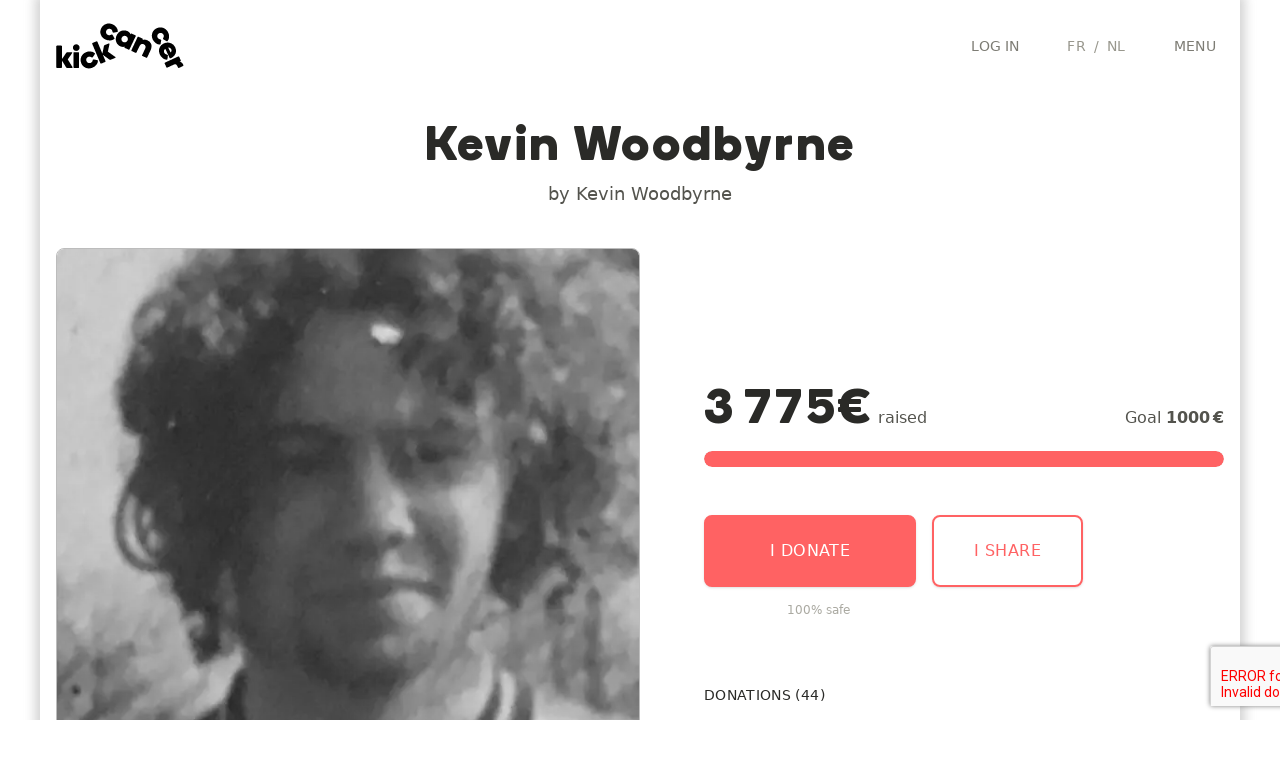

--- FILE ---
content_type: text/html; charset=UTF-8
request_url: https://together.kickcancer.org/en/page/kevin-woodbyrne
body_size: 40451
content:
<!DOCTYPE html>
<html lang="en">
<head>
    <meta charset="UTF-8">
    <meta http-equiv="X-UA-Compatible" content="IE=edge,chrome=1"/>
    <meta content='width=device-width, initial-scale=1.0, maximum-scale=2.0, shrink-to-fit=no' name='viewport'/>
    <meta name="format-detection" content="telephone=no" />
    <meta name="description" content="
                                    We have a mission. A beautiful mission.  We want to cure every child with cancer.

Find new treatments, improve existing ones, and kick children’s cancer to send it far, far away forever and may it never come back!

We therefore financially support scientific research, and bring together the drive, inspiration and knowledge of everyone involved. From researchers, doctors and parents to politicians and pharmaceutical companies.

Only a joint effort can ensure that children with cancer are cured and better cured.
                    " />
        <meta property="og:url" content="https://together.kickcancer.org/en/page/kevin-woodbyrne?q=%2Fen%2Fpage%2Fkevin-woodbyrne">
<meta property="og:type" content="website">
<meta property="og:title" content="Kevin Woodbyrne">
<meta property="og:description" content="A great fundraiser dedicated to KickCancer !">
<meta property="og:site_name" content="2-Sport Challenges by KickCancer">
<meta property="og:locale" content="en">
<meta property="article:author" content="Kevin Woodbyrne">
<meta property="fb:app_id" content="1105479139572808"/>
<meta property="og:url" content="https://together.kickcancer.org/en/page/kevin-woodbyrne?q=%2Fen%2Fpage%2Fkevin-woodbyrne"/>
<meta property="og:type" content="website"/>
    <meta property="og:image" content="https://cdn.images.shine.best/CoQ4EmUQ0eRCWemvnye7zp6VD0M=/1200x630/filters:watermark(https%3A%2F%2Fcdn.images.shine.best%2Fxw_cVZeOaUbitzW9AZmwyoS4t3o%3D%2F500x500%2Fsmart%2Ffilters%3Agrayscale%28%29%2Fpictures%2Fpicture%252F0a6559672c8ba0f706123052c70b6b07_kevin.jpg,7p,center,0,80,80)/pictures/brand%2Fkickcancer%2Fopengraph-bg-kick.jpg"/>
    <meta property="og:image:secure_url" content="https://cdn.images.shine.best/CoQ4EmUQ0eRCWemvnye7zp6VD0M=/1200x630/filters:watermark(https%3A%2F%2Fcdn.images.shine.best%2Fxw_cVZeOaUbitzW9AZmwyoS4t3o%3D%2F500x500%2Fsmart%2Ffilters%3Agrayscale%28%29%2Fpictures%2Fpicture%252F0a6559672c8ba0f706123052c70b6b07_kevin.jpg,7p,center,0,80,80)/pictures/brand%2Fkickcancer%2Fopengraph-bg-kick.jpg"/>
<meta property="og:image:width" content="1200"/>
<meta property="og:image:height" content="630"/>
<meta name="twitter:site" content="@KickCancerBel"/>
<meta name="twitter:url" content="https://together.kickcancer.org/en/page/kevin-woodbyrne?q=%2Fen%2Fpage%2Fkevin-woodbyrne"/>
<meta name="twitter:title" content="Kevin Woodbyrne"/>
<meta name="twitter:description" content="A great fundraiser dedicated to KickCancer !"/>
    <meta property="twitter:image" content="https://cdn.images.shine.best/CoQ4EmUQ0eRCWemvnye7zp6VD0M=/1200x630/filters:watermark(https%3A%2F%2Fcdn.images.shine.best%2Fxw_cVZeOaUbitzW9AZmwyoS4t3o%3D%2F500x500%2Fsmart%2Ffilters%3Agrayscale%28%29%2Fpictures%2Fpicture%252F0a6559672c8ba0f706123052c70b6b07_kevin.jpg,7p,center,0,80,80)/pictures/brand%2Fkickcancer%2Fopengraph-bg-kick.jpg"/>
<meta property="og:image:width" content="1200"/>
<meta property="og:image:height" content="630"/>
        
    <link rel="manifest" href="/build/manifest.json">
            <link rel="apple-touch-icon" sizes="180x180" href="/build/static/favicons_kickcancer/apple-touch-icon.20ccfee6.png">
<link rel="icon" type="image/png" sizes="32x32" href="/build/static/favicons_kickcancer/favicon-32x32.10f59749.png">
<link rel="icon" type="image/png" sizes="16x16" href="/build/static/favicons_kickcancer/favicon-16x16.8eb89049.png">
<link rel="shortcut icon" href="/build/static/favicons_kickcancer/favicon.5629f184.ico" type="image/x-icon"/>
<link rel="manifest" href="/build/static/favicons_kickcancer/site.673f5833.webmanifest">
<meta name="msapplication-TileColor" content="#da532c">
<meta name="theme-color" content="#ffffff">
                <!-- Google Tag Manager -->
        <script>(function(w,d,s,l,i){w[l]=w[l]||[];w[l].push({'gtm.start':
                    new Date().getTime(),event:'gtm.js'});var f=d.getElementsByTagName(s)[0],
                j=d.createElement(s),dl=l!='dataLayer'?'&l='+l:'';j.async=true;j.src=
                'https://www.googletagmanager.com/gtm.js?id='+i+dl;f.parentNode.insertBefore(j,f);
            })(window,document,'script','dataLayer','GTM-WNGG5FP');</script>
        <!-- End Google Tag Manager -->
        <script>
            window.dataLayer = window.dataLayer || [];
            function gtag(){dataLayer.push(arguments);}
        </script>
        <link rel="manifest" href="/build/manifest.json">
    <link rel="stylesheet" href="/build/css/app.d9ec05e4.css">
    <link rel="stylesheet" href="/build/1598.91226e87.css">

        
    <link rel="stylesheet" href="/build/6161.50a8712f.css"><link rel="stylesheet" href="/build/js/donation_page.c0984fcd.css">
            <!-- PARTNER CSS -->
        <style type="text/css">
            /* COLORS KICKCANCER
base : #ff6263;
lightgrey : #f3e9ea;
 */
    .text-customer { color: #ff6263; }
    .border-customer { border-color: #ff6263; }
    .bg-customer { background-color: #ff6263; }
    .bg-customer-lightgrey { background-color: #f3e9ea; }
    @media (min-width: 600px){
      .md\:bg-customer { background-color: #ff6263; }
    }

  .text-customer-color2 { color: rgba(34, 190, 148, 1); }
  .bg-customer-color2 { background-color: rgba(34, 190, 148, 1); }
  .border-customer-color2 { border-color: rgba(34, 190, 148, 1); } /*vert*/

  .text-customer-color3 { color: rgba(141, 180, 255, 1); }
  .bg-customer-color3 { background-color: rgba(141, 180, 255, 1); }
  .border-customer-color3 { border-color: rgba(141, 180, 255, 1); } /*bleu*/

  .customer-color3-lightest { background-color: rgba(141, 180, 255, .15); } /*layette*/
  
  .text-customer-color4 { color: rgba(255, 145, 150, 1); } 
  .bg-customer-color4 { background-color: rgba(255, 145, 150, 1); } 
  .border-customer-color4 { border-color: rgba(255, 145, 150, 1); } 

.font-custom, .font-custom-nospacing {
    font-family: 'Boing', 'Inter', sans-serif;
    font-weight: 400;
    letter-spacing: 0.05em;
  }
.main_wrapper {
    box-shadow: 0 0 10px 5px rgba(200,200,200,0.8);
    max-width: 1200px; 
    min-height: 100vh;
}
        </style>
                                <!-- CAMPAIGN SPECIFIC CSS -->
                    <style type="text/css">
                
            </style>
                <title>
        Kevin Woodbyrne / Sport Challenges    </title>
            <script src="https://js.sentry-cdn.com/955779ef548c44f886ffcfd217f99509.min.js" crossorigin="anonymous"></script>
                <script src="https://js.stripe.com/v3/"></script>
        <script src="https://www.google.com/recaptcha/enterprise.js?render=6Ld5YS0sAAAAAHhLnIRQPT5oZcGukn32ySVoIuC9"></script>
                <script src="/build/runtime.fb3eca87.js"></script><script src="/build/7075.4332f2c2.js"></script><script src="/build/9795.1baf2760.js"></script><script src="/build/6577.59767f9d.js"></script><script src="/build/2937.9a9363bb.js"></script><script src="/build/940.42d7164a.js"></script><script src="/build/3637.1d754cc9.js"></script><script src="/build/4273.1b8b150a.js"></script><script src="/build/1387.2f0fbefe.js"></script><script src="/build/1922.e80ea13f.js"></script><script src="/build/5254.ac0f0ed8.js"></script><script src="/build/js/app.d19ed27f.js"></script>
    </head>
<body data-language="en" data-has-analytics="1" data-reload="http://together.kickcancer.org/en/page/kevin-woodbyrne?q=%2Fen%2Fpage%2Fkevin-woodbyrne" data-partner-name="KickCancer" data-turbo="false" data-captcha="6Ld5YS0sAAAAAHhLnIRQPT5oZcGukn32ySVoIuC9">
    <!-- Google Tag Manager (noscript) -->
    <noscript><iframe src="https://www.googletagmanager.com/ns.html?id=GTM-WNGG5FP" height="0" width="0" style="display:none;visibility:hidden"></iframe></noscript>
    <!-- End Google Tag Manager (noscript) -->
    <div class="mx-auto main_wrapper">
        <div class="w-auto px-4 xl:hidden">
    <form method="get"
          autocomplete="off"
          action="/en/search/results"
          class="flex items-center mb-0"
    >
        <i class="fal fa-magnifying-glass"></i>
        <input type="text"
               id="top_autocomplete_target(1)"
               autocomplete="off"
               autocorrect="off"
               autocapitalize="none"
               name="q"
               class="flex-grow px-2 py-2 my-2 ml-2 text-sm bg-transparent border border-transparent border-solid rounded appearance-none text-grey focus:border focus:outline-none md:focus:border-grey focus:text-grey-darker"
               placeholder="Find a page">
    </form>
</div>
<div class="relative mx-auto bg-white max-w-[1200px] js-header-container">
    <header class="z-50 mx-auto bg-white max-w-[1200px] top-0 inset-x-0">
        <div class="flex flex-wrap items-center w-full py-4 max-w-[1200px] lg:mx-auto lg:py-0">
            <div class="flex px-4 md:justify-left">
                <div class="pr-1 text-black uppercase lg:text-lg font-custom">
                    <a href="/en" class="block w-32 mx-auto text-black no-underline" title="KickCancer - home">
                        <div class="w-auto pr-2 md:pr-0 lg:py-4"><?xml version="1.0" encoding="UTF-8"?>
<svg viewBox="0 0 151 55" version="1.1" xmlns="http://www.w3.org/2000/svg" xmlns:xlink="http://www.w3.org/1999/xlink" class="w-full">
    <g id="Page-1" stroke="none" stroke-width="1" fill="none" fill-rule="evenodd">
        <g id="kickcancer_logo" fill-rule="nonzero">
            <g id="path-1-link" fill="#FFFFFF">
                <path d="M72.8325632,10.3080703 C72.7052908,10.6135242 72.3998415,10.7917029 71.9162063,10.8426119 L67.9453261,11.5298796 C67.7416902,11.5807886 67.5253303,11.5553345 67.2962399,11.4535165 C66.990786,11.3007896 66.7744261,10.9317051 66.6471537,10.3462519 C66.3926088,8.84443712 65.6671668,7.81354584 64.4708059,7.25354712 C63.4780809,6.79536635 62.4853708,6.75718519 61.4926458,7.1390025 C60.4999208,7.52081981 59.7872058,8.19535361 59.3544795,9.16262413 C58.8962988,10.1298946 58.839027,11.1098777 59.1826626,12.1026027 C59.5262982,13.0953277 60.1944685,13.8207697 61.1871935,14.2789505 C62.3835544,14.8389492 63.6435326,14.7371328 64.9671659,13.9734982 C65.5271647,13.6934988 65.9471574,13.6298636 66.2271568,13.7825905 C66.4053382,13.8334995 66.5707899,13.973497 66.7235168,14.2025874 L68.7089569,17.6771076 C68.9889562,18.0589249 69.0525915,18.4152824 68.8998646,18.7461907 C68.8235011,18.8734631 68.6835035,19.0261878 68.4798676,19.2043692 C67.2071433,20.2480032 65.6035346,20.80163 63.6689936,20.8652662 C61.7344525,20.9289024 59.927211,20.5407273 58.2472149,19.7007292 C55.5744937,18.4534593 53.7799793,16.5444014 52.8636177,13.9734982 C51.9472562,11.402595 52.0872537,8.88263851 53.2836147,6.41355324 C54.50543,3.84265001 56.414488,2.09268025 59.0108457,1.16359147 C61.6072034,0.234502676 64.2417033,0.380863783 66.9144245,1.60267918 C68.6453296,2.41722277 70.0707595,3.56265752 71.190757,5.03901779 C72.3107544,6.51537806 72.8834718,8.0680785 72.9089263,9.69716569 C72.9089263,10.0026195 72.8834722,10.2062524 72.8325632,10.3080703 Z M131.784861,21.380717 C131.60668,21.6098074 131.441228,21.7498049 131.288501,21.8007139 C130.957593,21.9534408 130.613962,21.8898056 130.2576,21.6098062 L126.783079,19.6243661 C126.604898,19.4970937 126.452173,19.318915 126.324901,19.0898246 C126.197629,18.7843707 126.273991,18.377105 126.55399,17.8680153 C127.29217,16.493473 127.393987,15.2334947 126.859443,14.0880428 C126.401262,13.0953178 125.669456,12.4271475 124.664004,12.0835119 C123.658552,11.7398764 122.672205,11.7971481 121.704935,12.2553289 C120.737664,12.6880552 120.069494,13.3944066 119.700404,14.3744044 C119.331314,15.3544021 119.375858,16.3534758 119.834039,17.3716553 C120.394038,18.5171072 121.424929,19.2425492 122.926744,19.548003 C123.512197,19.70073 123.881282,19.9170899 124.034009,20.1970892 C124.110372,20.4261796 124.135826,20.6425395 124.110372,20.8461754 L123.423104,24.7788741 C123.372195,25.2625093 123.194016,25.5806856 122.888562,25.7334126 C122.786744,25.7843215 122.570385,25.8097756 122.239476,25.8097756 C120.610389,25.7843211 119.051325,25.1925132 117.562238,24.034334 C116.07315,22.8761548 114.921352,21.4061802 114.106808,19.6243661 C112.884993,16.8752815 112.738632,14.2535086 113.66772,11.7589689 C114.596809,9.2644291 116.321325,7.4317335 118.841319,6.26082708 C121.386768,5.03901168 123.963996,4.91174115 126.573081,5.87901167 C129.182166,6.84628219 131.110314,8.66625074 132.357584,11.3389719 C133.172128,12.9935136 133.534849,14.7625739 133.445758,16.646206 C133.356668,18.5298381 132.803041,20.1079926 131.784861,21.380717 Z M86.7688254,31.3842805 C86.488826,31.9188247 86.0942874,32.0588223 85.5851976,31.8042774 L81.2706836,29.8188374 C80.7361394,29.538838 80.5961418,29.1442994 80.8506866,28.6352096 L81.0797759,28.100668 C80.4943227,28.4824854 79.7179725,28.6543006 78.7507019,28.6161188 C77.7834314,28.5779371 76.8034484,28.3297596 75.8107233,27.8715788 C73.5198195,26.8024903 71.9353014,25.0652476 71.0571216,22.6597986 C70.1789418,20.2543495 70.3380299,17.6262131 71.5343908,14.7753105 C72.170753,13.4007682 72.9980115,12.2489699 74.016191,11.3198811 C75.0343705,10.3907924 76.1161699,9.73534914 77.2616219,9.35353183 C78.4070738,8.97171452 79.5970532,8.81262636 80.8315959,8.87626258 C82.0661385,8.93989879 83.2306638,9.22625748 84.3252068,9.73534723 C85.3179318,10.193528 86.1197361,10.7726089 86.7306438,11.4726073 C87.3415515,12.1726057 87.7106361,12.8916842 87.8379085,13.6298643 L88.1051793,13.0953228 C88.2069972,12.8662324 88.3724489,12.7135077 88.6015393,12.6371443 C88.8306297,12.5607808 89.0469896,12.5735079 89.2506255,12.6753258 L93.6033211,14.6989475 C93.806957,14.8007654 93.9533181,14.9662171 94.0424088,15.1953075 C94.1314995,15.4243979 94.1251359,15.6407578 94.023318,15.8443937 L86.7688254,31.3842805 Z M84.4397514,20.884357 C84.8979322,19.9170864 84.9488404,18.9307398 84.5924776,17.9252876 C84.2361148,16.9198353 83.574308,16.1880298 82.6070375,15.729849 C81.639767,15.2716683 80.6597839,15.2334871 79.6670589,15.6153044 C78.6743339,15.9971217 77.9488919,16.6716555 77.4907111,17.638926 C77.0325303,18.6061966 76.9816221,19.5925432 77.337985,20.5979954 C77.6943478,21.6034477 78.3561545,22.3352532 79.323425,22.793434 C80.2906956,23.2261602 81.2770422,23.2579779 82.2824944,22.8888878 C83.2879467,22.5197977 84.0070251,21.8516275 84.4397514,20.884357 Z M107.577765,41.1969363 C107.475947,41.3751177 107.304132,41.4960247 107.062314,41.5596609 C106.820496,41.6232972 106.597773,41.6042066 106.394137,41.5023886 L102.079623,39.5169486 C101.875987,39.4151306 101.716899,39.2496789 101.602354,39.0205885 C101.487809,38.7914981 101.481445,38.5751382 101.583263,38.3715023 L105.248691,30.5442866 C105.732326,29.4751981 105.827779,28.482488 105.535052,27.5661265 C105.242326,26.6497649 104.59961,25.949777 103.606885,25.4661418 C102.588705,25.007961 101.621449,24.9570528 100.705088,25.3134156 C99.788726,25.6697784 99.0887381,26.3824934 98.6051028,27.4515819 L94.939675,35.2787976 C94.837857,35.4824335 94.6660418,35.6160675 94.4242242,35.6797038 C94.1824065,35.74334 93.9596831,35.7242494 93.7560472,35.6224315 L89.4033516,33.5988098 C88.8688074,33.3188105 88.7288098,32.9242718 88.9833547,32.4151821 L96.2378473,16.8752952 C96.4669377,16.3662055 96.8487493,16.2262079 97.3832935,16.4552983 L101.735989,18.5171015 C101.965079,18.6189194 102.130531,18.7780076 102.232349,18.9943707 C102.334167,19.2107339 102.334167,19.4207302 102.232349,19.6243661 L101.965078,20.2352708 C103.797801,19.5734541 105.808676,19.7516328 107.997762,20.7698123 C109.728667,21.5843559 110.975918,22.6597919 111.739553,23.9961525 C112.503187,25.3325131 112.834091,26.7324889 112.732273,28.1961219 C112.630455,29.6597549 112.210462,31.2060918 111.472282,32.835179 L107.577765,41.1969363 Z M56.5672271,27.4134003 C56.6435906,26.9297651 56.9744939,26.5734076 57.5599472,26.3443172 L61.9890058,24.5116033 C62.4726411,24.3079674 62.8035444,24.4225108 62.9817259,24.8552371 C63.1089983,25.0843275 63.1089983,25.3770497 62.9817259,25.7334126 L61.1871935,34.247896 L69.5107692,40.2805794 C69.8162231,40.4842153 70.0198559,40.675121 70.1216739,40.8533025 C70.2998553,41.2605743 70.1344036,41.5787506 69.6253138,41.807841 L64.6235321,43.8696441 C64.0380789,44.124189 63.5671779,44.124189 63.2108151,43.8696441 L55.3072363,38.06605 L58.399941,45.5114504 C58.6290314,46.0459946 58.4763068,46.4278062 57.9417626,46.6568966 L53.4745224,48.4896105 C52.9145236,48.7187009 52.519985,48.5659762 52.2908946,48.031432 L42.7455096,24.9697818 C42.6436916,24.7406914 42.6436916,24.5116044 42.7455096,24.282514 C42.8473275,24.0534236 43.0127792,23.887972 43.2418696,23.786154 L47.7091098,21.9534401 C47.9382002,21.8516221 48.1609236,21.8516221 48.3772867,21.9534401 C48.5936499,22.055258 48.752738,22.2207097 48.854556,22.4498001 L54.6963316,36.57697 L56.5672271,27.4134003 Z M140.68116,29.2079327 C141.521158,31.0406558 141.820244,32.7906256 141.578426,34.4578945 C141.336609,36.1251634 140.72571,37.595138 139.745712,38.8678624 C138.765715,40.1405867 137.563008,41.1078427 136.137557,41.7696594 L135.412108,42.1132933 C134.750291,42.4442016 134.27939,42.291477 133.999391,41.6551148 L128.997609,30.9642836 C128.233974,31.3970098 127.724892,32.0206354 127.470347,32.835179 C127.215802,33.6497226 127.292165,34.5278893 127.699436,35.4697053 C128.259435,36.6915207 129.303053,37.4551439 130.830323,37.7605977 C131.415776,37.9133246 131.78486,38.1296845 131.937587,38.4096839 C132.013951,38.6387743 132.039405,38.8551342 132.01395,39.0587701 L131.555772,42.8769241 C131.555772,43.3096504 131.39032,43.6150996 131.059412,43.793281 C130.93214,43.84419 130.71578,43.8696441 130.410326,43.8696441 C128.857602,43.8441896 127.368537,43.2651087 125.943086,42.1323841 C124.517634,40.9996594 123.397654,39.5551389 122.58311,37.7987792 C121.33584,34.9478767 121.164025,32.3070132 122.067659,29.8761097 C122.971294,27.4452061 124.708536,25.6316011 127.279439,24.4352402 C129.824888,23.2134248 132.389389,23.0543366 134.97302,23.9579709 C137.55665,24.8616052 139.459345,26.611575 140.68116,29.2079327 Z M26.6710812,26.6497695 C27.4601703,27.4134041 27.8547089,28.342479 27.8547089,29.4370219 C27.8547089,30.5315649 27.4665338,31.4670033 26.6901719,32.2433652 C25.9138101,33.019727 24.9783717,33.4079021 23.8838287,33.4079021 C22.7892858,33.4079021 21.8538474,33.019727 21.0774855,32.2433652 C20.3011237,31.4670033 19.9129486,30.5315649 19.9129486,29.4370219 C19.9129486,28.342479 20.3011237,27.4070406 21.0774855,26.6306787 C21.8538474,25.8543169 22.7892858,25.4661418 23.8838287,25.4661418 C24.9783717,25.4661418 25.9074465,25.8606804 26.6710812,26.6497695 Z M19.5693147,53.0713953 C19.5693147,53.5295761 19.3020466,53.758663 18.7675024,53.758663 L13.3457237,53.758663 C12.7093615,53.758663 12.2766417,53.5804843 12.0475513,53.2241215 L6.96940645,44.8241826 L6.96940645,52.8804876 C6.96940645,53.1350325 6.8866806,53.3450288 6.72122644,53.510483 C6.55577227,53.6759372 6.3457759,53.758663 6.09123102,53.758663 L1.28035696,53.758663 C1.02581209,53.758663 0.809452193,53.6759372 0.631270781,53.510483 C0.453089369,53.3450288 0.364,53.1350325 0.364,52.8804876 L0.364,27.9097603 C0.364,27.6552155 0.453089369,27.4452191 0.631270781,27.2797649 C0.809452193,27.1143108 1.02581209,27.0315849 1.28035696,27.0315849 L6.09123102,27.0315849 C6.3457759,27.0315849 6.55577227,27.1143108 6.72122644,27.2797649 C6.8866806,27.4452191 6.96940645,27.6552155 6.96940645,27.9097603 L6.96940645,43.2205579 L12.2002774,35.4697053 C12.4548223,35.0624335 12.9002692,34.8588007 13.5366314,34.8588007 L18.3093239,34.8588007 C18.8438681,34.8588007 19.1111362,35.0878876 19.1111362,35.5460684 C19.1111362,35.8006132 18.9965927,36.0806084 18.7675024,36.3860623 L13.8420837,43.5260103 L19.2256808,52.3077645 C19.4547712,52.6132184 19.5693147,52.8677594 19.5693147,53.0713953 Z M135.106655,35.2024345 C135.717563,34.7697082 136.086647,34.1842638 136.21392,33.4460837 C136.341192,32.7079035 136.239376,32.0079156 135.908468,31.346099 C135.577559,30.6588278 135.100295,30.1370186 134.47666,29.7806558 C133.853025,29.424294 133.184855,29.3352036 132.472129,29.513385 L135.106655,35.2024345 Z M45.4563989,35.8897022 C45.6854893,36.1187926 45.8254869,36.2842443 45.8763959,36.3860623 C45.9782138,36.7169706 45.9018515,37.0733281 45.6473066,37.4551454 L43.4709588,40.8151209 C43.3182319,41.0442113 43.1400532,41.1842089 42.9364173,41.2351179 C42.6818724,41.3369358 42.2746067,41.2478464 41.714608,40.9678471 C40.4418836,40.1533035 39.1946324,39.9878518 37.9728171,40.4714871 C36.9546376,40.9042133 36.2482861,41.6169283 35.8537416,42.6096533 C35.459197,43.6023783 35.4782876,44.5823614 35.9110139,45.5496319 C36.3182857,46.5423569 36.999183,47.2423448 37.9537263,47.6496166 C38.9082696,48.0568884 39.9073432,48.0568884 40.9509772,47.6496166 C42.1473381,47.1659813 42.9109613,46.1732712 43.2418696,44.6714565 C43.369142,44.0860033 43.598229,43.7296458 43.9291373,43.6023733 C44.1073187,43.5005554 44.3364057,43.4751013 44.616405,43.5260103 L48.5109221,44.4041857 C48.9691029,44.4296402 49.2745522,44.620546 49.4272791,44.9769088 C49.5036426,45.1041812 49.5163696,45.3078141 49.4654606,45.5878134 C49.3636427,47.2169006 48.7018359,48.756874 47.4800206,50.2077798 C46.2582052,51.6586856 44.7436859,52.7532121 42.9364173,53.4913922 C40.1364237,54.5859352 37.5082873,54.6177528 35.0519292,53.5868461 C32.5955712,52.5559394 30.8456014,50.7550614 29.8019675,48.1841582 C28.7074245,45.562346 28.701061,42.9723907 29.7828767,40.4142147 C30.8646924,37.8560388 32.7546597,36.0169796 35.4528354,34.8969822 C37.1073771,34.1588021 38.8891645,33.8724434 40.798251,34.0378975 C42.7073376,34.2033517 44.260038,34.8206138 45.4563989,35.8897022 Z M20.5620347,35.7369761 C20.5620347,35.4824312 20.6511241,35.2724348 20.8293055,35.1069807 C21.0074869,34.9415265 21.2238468,34.8588007 21.4783917,34.8588007 L26.2892658,34.8588007 C26.5438106,34.8588007 26.753807,34.9415265 26.9192612,35.1069807 C27.0847153,35.2724348 27.1674412,35.4824312 27.1674412,35.7369761 L27.1674412,52.8423061 C27.1674412,53.0968509 27.0847153,53.3132108 26.9192612,53.4913922 C26.753807,53.6695737 26.5438106,53.758663 26.2892658,53.758663 L21.4783917,53.758663 C21.2238468,53.758663 21.0074869,53.6695737 20.8293055,53.4913922 C20.6511241,53.3132108 20.5620347,53.0968509 20.5620347,52.8423061 L20.5620347,35.7369761 Z M150.226545,50.2077798 C150.531999,50.8186875 150.328366,51.2895884 149.61564,51.6204968 L145.37749,53.6059369 C144.664764,53.9622997 144.142955,53.7713939 143.812046,53.0332138 L143.16296,51.6968599 C142.628416,50.5259534 142.068426,49.7941479 141.482972,49.5014213 C140.897519,49.2086947 140.108442,49.2786935 139.115717,49.7114198 L131.326683,53.3386661 C131.148501,53.440484 130.944868,53.4341205 130.715778,53.3195753 C130.486688,53.2050301 130.321236,53.045942 130.219418,52.8423061 L128.195796,48.4896105 C127.966706,47.9550663 128.106704,47.5605276 128.615793,47.3059827 L144.15568,40.0514901 C144.690224,39.8223997 145.084763,39.9751244 145.339308,40.5096686 L147.248385,44.5950934 C147.350203,44.7987293 147.369294,45.0214527 147.305657,45.2632703 C147.242021,45.505088 147.108387,45.6769032 146.904751,45.7787211 L145.950213,46.2368996 C146.84112,46.3896265 147.642924,46.7905287 148.35565,47.4396181 C149.068375,48.0887076 149.602912,48.807786 149.959274,49.5968752 L150.226545,50.2077798 Z" id="path-1"></path>
            </g>
            <g id="path-1-link" fill="#000000">
                <path d="M72.8325632,10.3080703 C72.7052908,10.6135242 72.3998415,10.7917029 71.9162063,10.8426119 L67.9453261,11.5298796 C67.7416902,11.5807886 67.5253303,11.5553345 67.2962399,11.4535165 C66.990786,11.3007896 66.7744261,10.9317051 66.6471537,10.3462519 C66.3926088,8.84443712 65.6671668,7.81354584 64.4708059,7.25354712 C63.4780809,6.79536635 62.4853708,6.75718519 61.4926458,7.1390025 C60.4999208,7.52081981 59.7872058,8.19535361 59.3544795,9.16262413 C58.8962988,10.1298946 58.839027,11.1098777 59.1826626,12.1026027 C59.5262982,13.0953277 60.1944685,13.8207697 61.1871935,14.2789505 C62.3835544,14.8389492 63.6435326,14.7371328 64.9671659,13.9734982 C65.5271647,13.6934988 65.9471574,13.6298636 66.2271568,13.7825905 C66.4053382,13.8334995 66.5707899,13.973497 66.7235168,14.2025874 L68.7089569,17.6771076 C68.9889562,18.0589249 69.0525915,18.4152824 68.8998646,18.7461907 C68.8235011,18.8734631 68.6835035,19.0261878 68.4798676,19.2043692 C67.2071433,20.2480032 65.6035346,20.80163 63.6689936,20.8652662 C61.7344525,20.9289024 59.927211,20.5407273 58.2472149,19.7007292 C55.5744937,18.4534593 53.7799793,16.5444014 52.8636177,13.9734982 C51.9472562,11.402595 52.0872537,8.88263851 53.2836147,6.41355324 C54.50543,3.84265001 56.414488,2.09268025 59.0108457,1.16359147 C61.6072034,0.234502676 64.2417033,0.380863783 66.9144245,1.60267918 C68.6453296,2.41722277 70.0707595,3.56265752 71.190757,5.03901779 C72.3107544,6.51537806 72.8834718,8.0680785 72.9089263,9.69716569 C72.9089263,10.0026195 72.8834722,10.2062524 72.8325632,10.3080703 Z M131.784861,21.380717 C131.60668,21.6098074 131.441228,21.7498049 131.288501,21.8007139 C130.957593,21.9534408 130.613962,21.8898056 130.2576,21.6098062 L126.783079,19.6243661 C126.604898,19.4970937 126.452173,19.318915 126.324901,19.0898246 C126.197629,18.7843707 126.273991,18.377105 126.55399,17.8680153 C127.29217,16.493473 127.393987,15.2334947 126.859443,14.0880428 C126.401262,13.0953178 125.669456,12.4271475 124.664004,12.0835119 C123.658552,11.7398764 122.672205,11.7971481 121.704935,12.2553289 C120.737664,12.6880552 120.069494,13.3944066 119.700404,14.3744044 C119.331314,15.3544021 119.375858,16.3534758 119.834039,17.3716553 C120.394038,18.5171072 121.424929,19.2425492 122.926744,19.548003 C123.512197,19.70073 123.881282,19.9170899 124.034009,20.1970892 C124.110372,20.4261796 124.135826,20.6425395 124.110372,20.8461754 L123.423104,24.7788741 C123.372195,25.2625093 123.194016,25.5806856 122.888562,25.7334126 C122.786744,25.7843215 122.570385,25.8097756 122.239476,25.8097756 C120.610389,25.7843211 119.051325,25.1925132 117.562238,24.034334 C116.07315,22.8761548 114.921352,21.4061802 114.106808,19.6243661 C112.884993,16.8752815 112.738632,14.2535086 113.66772,11.7589689 C114.596809,9.2644291 116.321325,7.4317335 118.841319,6.26082708 C121.386768,5.03901168 123.963996,4.91174115 126.573081,5.87901167 C129.182166,6.84628219 131.110314,8.66625074 132.357584,11.3389719 C133.172128,12.9935136 133.534849,14.7625739 133.445758,16.646206 C133.356668,18.5298381 132.803041,20.1079926 131.784861,21.380717 Z M86.7688254,31.3842805 C86.488826,31.9188247 86.0942874,32.0588223 85.5851976,31.8042774 L81.2706836,29.8188374 C80.7361394,29.538838 80.5961418,29.1442994 80.8506866,28.6352096 L81.0797759,28.100668 C80.4943227,28.4824854 79.7179725,28.6543006 78.7507019,28.6161188 C77.7834314,28.5779371 76.8034484,28.3297596 75.8107233,27.8715788 C73.5198195,26.8024903 71.9353014,25.0652476 71.0571216,22.6597986 C70.1789418,20.2543495 70.3380299,17.6262131 71.5343908,14.7753105 C72.170753,13.4007682 72.9980115,12.2489699 74.016191,11.3198811 C75.0343705,10.3907924 76.1161699,9.73534914 77.2616219,9.35353183 C78.4070738,8.97171452 79.5970532,8.81262636 80.8315959,8.87626258 C82.0661385,8.93989879 83.2306638,9.22625748 84.3252068,9.73534723 C85.3179318,10.193528 86.1197361,10.7726089 86.7306438,11.4726073 C87.3415515,12.1726057 87.7106361,12.8916842 87.8379085,13.6298643 L88.1051793,13.0953228 C88.2069972,12.8662324 88.3724489,12.7135077 88.6015393,12.6371443 C88.8306297,12.5607808 89.0469896,12.5735079 89.2506255,12.6753258 L93.6033211,14.6989475 C93.806957,14.8007654 93.9533181,14.9662171 94.0424088,15.1953075 C94.1314995,15.4243979 94.1251359,15.6407578 94.023318,15.8443937 L86.7688254,31.3842805 Z M84.4397514,20.884357 C84.8979322,19.9170864 84.9488404,18.9307398 84.5924776,17.9252876 C84.2361148,16.9198353 83.574308,16.1880298 82.6070375,15.729849 C81.639767,15.2716683 80.6597839,15.2334871 79.6670589,15.6153044 C78.6743339,15.9971217 77.9488919,16.6716555 77.4907111,17.638926 C77.0325303,18.6061966 76.9816221,19.5925432 77.337985,20.5979954 C77.6943478,21.6034477 78.3561545,22.3352532 79.323425,22.793434 C80.2906956,23.2261602 81.2770422,23.2579779 82.2824944,22.8888878 C83.2879467,22.5197977 84.0070251,21.8516275 84.4397514,20.884357 Z M107.577765,41.1969363 C107.475947,41.3751177 107.304132,41.4960247 107.062314,41.5596609 C106.820496,41.6232972 106.597773,41.6042066 106.394137,41.5023886 L102.079623,39.5169486 C101.875987,39.4151306 101.716899,39.2496789 101.602354,39.0205885 C101.487809,38.7914981 101.481445,38.5751382 101.583263,38.3715023 L105.248691,30.5442866 C105.732326,29.4751981 105.827779,28.482488 105.535052,27.5661265 C105.242326,26.6497649 104.59961,25.949777 103.606885,25.4661418 C102.588705,25.007961 101.621449,24.9570528 100.705088,25.3134156 C99.788726,25.6697784 99.0887381,26.3824934 98.6051028,27.4515819 L94.939675,35.2787976 C94.837857,35.4824335 94.6660418,35.6160675 94.4242242,35.6797038 C94.1824065,35.74334 93.9596831,35.7242494 93.7560472,35.6224315 L89.4033516,33.5988098 C88.8688074,33.3188105 88.7288098,32.9242718 88.9833547,32.4151821 L96.2378473,16.8752952 C96.4669377,16.3662055 96.8487493,16.2262079 97.3832935,16.4552983 L101.735989,18.5171015 C101.965079,18.6189194 102.130531,18.7780076 102.232349,18.9943707 C102.334167,19.2107339 102.334167,19.4207302 102.232349,19.6243661 L101.965078,20.2352708 C103.797801,19.5734541 105.808676,19.7516328 107.997762,20.7698123 C109.728667,21.5843559 110.975918,22.6597919 111.739553,23.9961525 C112.503187,25.3325131 112.834091,26.7324889 112.732273,28.1961219 C112.630455,29.6597549 112.210462,31.2060918 111.472282,32.835179 L107.577765,41.1969363 Z M56.5672271,27.4134003 C56.6435906,26.9297651 56.9744939,26.5734076 57.5599472,26.3443172 L61.9890058,24.5116033 C62.4726411,24.3079674 62.8035444,24.4225108 62.9817259,24.8552371 C63.1089983,25.0843275 63.1089983,25.3770497 62.9817259,25.7334126 L61.1871935,34.247896 L69.5107692,40.2805794 C69.8162231,40.4842153 70.0198559,40.675121 70.1216739,40.8533025 C70.2998553,41.2605743 70.1344036,41.5787506 69.6253138,41.807841 L64.6235321,43.8696441 C64.0380789,44.124189 63.5671779,44.124189 63.2108151,43.8696441 L55.3072363,38.06605 L58.399941,45.5114504 C58.6290314,46.0459946 58.4763068,46.4278062 57.9417626,46.6568966 L53.4745224,48.4896105 C52.9145236,48.7187009 52.519985,48.5659762 52.2908946,48.031432 L42.7455096,24.9697818 C42.6436916,24.7406914 42.6436916,24.5116044 42.7455096,24.282514 C42.8473275,24.0534236 43.0127792,23.887972 43.2418696,23.786154 L47.7091098,21.9534401 C47.9382002,21.8516221 48.1609236,21.8516221 48.3772867,21.9534401 C48.5936499,22.055258 48.752738,22.2207097 48.854556,22.4498001 L54.6963316,36.57697 L56.5672271,27.4134003 Z M140.68116,29.2079327 C141.521158,31.0406558 141.820244,32.7906256 141.578426,34.4578945 C141.336609,36.1251634 140.72571,37.595138 139.745712,38.8678624 C138.765715,40.1405867 137.563008,41.1078427 136.137557,41.7696594 L135.412108,42.1132933 C134.750291,42.4442016 134.27939,42.291477 133.999391,41.6551148 L128.997609,30.9642836 C128.233974,31.3970098 127.724892,32.0206354 127.470347,32.835179 C127.215802,33.6497226 127.292165,34.5278893 127.699436,35.4697053 C128.259435,36.6915207 129.303053,37.4551439 130.830323,37.7605977 C131.415776,37.9133246 131.78486,38.1296845 131.937587,38.4096839 C132.013951,38.6387743 132.039405,38.8551342 132.01395,39.0587701 L131.555772,42.8769241 C131.555772,43.3096504 131.39032,43.6150996 131.059412,43.793281 C130.93214,43.84419 130.71578,43.8696441 130.410326,43.8696441 C128.857602,43.8441896 127.368537,43.2651087 125.943086,42.1323841 C124.517634,40.9996594 123.397654,39.5551389 122.58311,37.7987792 C121.33584,34.9478767 121.164025,32.3070132 122.067659,29.8761097 C122.971294,27.4452061 124.708536,25.6316011 127.279439,24.4352402 C129.824888,23.2134248 132.389389,23.0543366 134.97302,23.9579709 C137.55665,24.8616052 139.459345,26.611575 140.68116,29.2079327 Z M26.6710812,26.6497695 C27.4601703,27.4134041 27.8547089,28.342479 27.8547089,29.4370219 C27.8547089,30.5315649 27.4665338,31.4670033 26.6901719,32.2433652 C25.9138101,33.019727 24.9783717,33.4079021 23.8838287,33.4079021 C22.7892858,33.4079021 21.8538474,33.019727 21.0774855,32.2433652 C20.3011237,31.4670033 19.9129486,30.5315649 19.9129486,29.4370219 C19.9129486,28.342479 20.3011237,27.4070406 21.0774855,26.6306787 C21.8538474,25.8543169 22.7892858,25.4661418 23.8838287,25.4661418 C24.9783717,25.4661418 25.9074465,25.8606804 26.6710812,26.6497695 Z M19.5693147,53.0713953 C19.5693147,53.5295761 19.3020466,53.758663 18.7675024,53.758663 L13.3457237,53.758663 C12.7093615,53.758663 12.2766417,53.5804843 12.0475513,53.2241215 L6.96940645,44.8241826 L6.96940645,52.8804876 C6.96940645,53.1350325 6.8866806,53.3450288 6.72122644,53.510483 C6.55577227,53.6759372 6.3457759,53.758663 6.09123102,53.758663 L1.28035696,53.758663 C1.02581209,53.758663 0.809452193,53.6759372 0.631270781,53.510483 C0.453089369,53.3450288 0.364,53.1350325 0.364,52.8804876 L0.364,27.9097603 C0.364,27.6552155 0.453089369,27.4452191 0.631270781,27.2797649 C0.809452193,27.1143108 1.02581209,27.0315849 1.28035696,27.0315849 L6.09123102,27.0315849 C6.3457759,27.0315849 6.55577227,27.1143108 6.72122644,27.2797649 C6.8866806,27.4452191 6.96940645,27.6552155 6.96940645,27.9097603 L6.96940645,43.2205579 L12.2002774,35.4697053 C12.4548223,35.0624335 12.9002692,34.8588007 13.5366314,34.8588007 L18.3093239,34.8588007 C18.8438681,34.8588007 19.1111362,35.0878876 19.1111362,35.5460684 C19.1111362,35.8006132 18.9965927,36.0806084 18.7675024,36.3860623 L13.8420837,43.5260103 L19.2256808,52.3077645 C19.4547712,52.6132184 19.5693147,52.8677594 19.5693147,53.0713953 Z M135.106655,35.2024345 C135.717563,34.7697082 136.086647,34.1842638 136.21392,33.4460837 C136.341192,32.7079035 136.239376,32.0079156 135.908468,31.346099 C135.577559,30.6588278 135.100295,30.1370186 134.47666,29.7806558 C133.853025,29.424294 133.184855,29.3352036 132.472129,29.513385 L135.106655,35.2024345 Z M45.4563989,35.8897022 C45.6854893,36.1187926 45.8254869,36.2842443 45.8763959,36.3860623 C45.9782138,36.7169706 45.9018515,37.0733281 45.6473066,37.4551454 L43.4709588,40.8151209 C43.3182319,41.0442113 43.1400532,41.1842089 42.9364173,41.2351179 C42.6818724,41.3369358 42.2746067,41.2478464 41.714608,40.9678471 C40.4418836,40.1533035 39.1946324,39.9878518 37.9728171,40.4714871 C36.9546376,40.9042133 36.2482861,41.6169283 35.8537416,42.6096533 C35.459197,43.6023783 35.4782876,44.5823614 35.9110139,45.5496319 C36.3182857,46.5423569 36.999183,47.2423448 37.9537263,47.6496166 C38.9082696,48.0568884 39.9073432,48.0568884 40.9509772,47.6496166 C42.1473381,47.1659813 42.9109613,46.1732712 43.2418696,44.6714565 C43.369142,44.0860033 43.598229,43.7296458 43.9291373,43.6023733 C44.1073187,43.5005554 44.3364057,43.4751013 44.616405,43.5260103 L48.5109221,44.4041857 C48.9691029,44.4296402 49.2745522,44.620546 49.4272791,44.9769088 C49.5036426,45.1041812 49.5163696,45.3078141 49.4654606,45.5878134 C49.3636427,47.2169006 48.7018359,48.756874 47.4800206,50.2077798 C46.2582052,51.6586856 44.7436859,52.7532121 42.9364173,53.4913922 C40.1364237,54.5859352 37.5082873,54.6177528 35.0519292,53.5868461 C32.5955712,52.5559394 30.8456014,50.7550614 29.8019675,48.1841582 C28.7074245,45.562346 28.701061,42.9723907 29.7828767,40.4142147 C30.8646924,37.8560388 32.7546597,36.0169796 35.4528354,34.8969822 C37.1073771,34.1588021 38.8891645,33.8724434 40.798251,34.0378975 C42.7073376,34.2033517 44.260038,34.8206138 45.4563989,35.8897022 Z M20.5620347,35.7369761 C20.5620347,35.4824312 20.6511241,35.2724348 20.8293055,35.1069807 C21.0074869,34.9415265 21.2238468,34.8588007 21.4783917,34.8588007 L26.2892658,34.8588007 C26.5438106,34.8588007 26.753807,34.9415265 26.9192612,35.1069807 C27.0847153,35.2724348 27.1674412,35.4824312 27.1674412,35.7369761 L27.1674412,52.8423061 C27.1674412,53.0968509 27.0847153,53.3132108 26.9192612,53.4913922 C26.753807,53.6695737 26.5438106,53.758663 26.2892658,53.758663 L21.4783917,53.758663 C21.2238468,53.758663 21.0074869,53.6695737 20.8293055,53.4913922 C20.6511241,53.3132108 20.5620347,53.0968509 20.5620347,52.8423061 L20.5620347,35.7369761 Z M150.226545,50.2077798 C150.531999,50.8186875 150.328366,51.2895884 149.61564,51.6204968 L145.37749,53.6059369 C144.664764,53.9622997 144.142955,53.7713939 143.812046,53.0332138 L143.16296,51.6968599 C142.628416,50.5259534 142.068426,49.7941479 141.482972,49.5014213 C140.897519,49.2086947 140.108442,49.2786935 139.115717,49.7114198 L131.326683,53.3386661 C131.148501,53.440484 130.944868,53.4341205 130.715778,53.3195753 C130.486688,53.2050301 130.321236,53.045942 130.219418,52.8423061 L128.195796,48.4896105 C127.966706,47.9550663 128.106704,47.5605276 128.615793,47.3059827 L144.15568,40.0514901 C144.690224,39.8223997 145.084763,39.9751244 145.339308,40.5096686 L147.248385,44.5950934 C147.350203,44.7987293 147.369294,45.0214527 147.305657,45.2632703 C147.242021,45.505088 147.108387,45.6769032 146.904751,45.7787211 L145.950213,46.2368996 C146.84112,46.3896265 147.642924,46.7905287 148.35565,47.4396181 C149.068375,48.0887076 149.602912,48.807786 149.959274,49.5968752 L150.226545,50.2077798 Z" id="path-1"></path>
            </g>
        </g>
    </g>
</svg></div>
                    </a>
                </div>
            </div>
                        <div class="hidden px-3 overflow-hidden xl:block">
                <div class="lg:relative z-40">
    <form method="get"
          autocomplete="off"
          action="/en/search/results"
          class="custom-search__form"
    >
        <input type="text"
               id="top_autocomplete_target"
               autocomplete="off"
               autocorrect="off"
               autocapitalize="none"
               name="q"
               class="custom-search__input"
               placeholder="Find a page">
        <i class="fal fa-magnifying-glass ml-2 custom-search__icon"></i>
    </form>
</div>

            </div>
                        <div class="flex items-center justify-end flex-grow px-4 xl:pr-4">
                                <ul class="items-center hidden border-t-4 border-transparent xl:flex">
                                                                <li class="inline-block">
                            <a href="/en/auth/login"
                               class="inline-block py-6 mx-6 text-sm no-underline uppercase border-b-4 border-transparent xl:py-8 text-grey-darker hover:text-customer hover:border-customer">
                                <i class="mr-1 fal fa-arrow-right-to-bracket"></i>
                                <span>Log in</span>
                            </a>
                        </li>
                                    </ul>
                                <div class="flex-row items-center hidden mr-12 text-grey-darker no-underline xl:flex xl:mx-6">
                                                        <a href="/fr/page/kevin-woodbyrne"
           class="inline-block py-3 text-sm tracking-wide no-underline uppercase text-grey-dark hover:text-customer">fr</a><span
            class="inline-block px-2 py-3 text-sm leading-none text-grey-dark last-hidden">/</span>
                <a href="/nl/page/kevin-woodbyrne"
           class="inline-block py-3 text-sm tracking-wide no-underline uppercase text-grey-dark hover:text-customer">nl</a><span
            class="inline-block px-2 py-3 text-sm leading-none text-grey-dark last-hidden">/</span>
    
                                    </div>
                <a href="#" class="flex flex-row items-center block w-auto text-right text-grey-darker no-underline burger js-menu-hamburger hover:text-customer xl:ml-6">
                    <span class="block text-sm tracking-wide uppercase">Menu</span><i class="block ml-2 text-2xl fal fa-bars"></i>
                </a>
            </div>
                        <nav class="absolute z-50 w-full bg-white rounded-b shadow md:shadow-lg lg:-mt-4 top-0-100 md:right-0 md:w-72 lg:w-80 MyHidden slide-in-top js-menu-content">
    <ul class="pt-0 list-reset">
        <li>
            <a href="/en" class="block py-3 pl-4 pr-12 text-right no-underline text-grey-darkest hover:text-customer md:hover:bg-zinc-50">
                <span class="uppercase">Home</span>
            </a>
        </li>
                                    <li>
                    <a href="/en/campaign/run-to-kick" class="block py-3 pl-4 pr-12 text-right no-underline text-grey-darkest hover:text-customer md:hover:bg-zinc-50">
                        <span class="uppercase">RUN TO KICK 2025</span>
                                            </a>
                </li>
                                    <li>
                        <a href="/en/pages/sport-challenges" class="block py-3 pl-4 pr-12 text-right no-underline text-grey-darkest hover:text-customer md:hover:bg-zinc-50">
                            <span class="uppercase">All the runners</span>
                        </a>
                    </li>
                                                    <li>
                        <a href="/en/content/page/useful-information"
                           class="block py-3 pl-4 pr-12 text-right no-underline text-grey-darkest hover:text-customer md:hover:bg-zinc-50">
                            <span class="uppercase">Useful information</span><br>
                        </a>
                    </li>
                                                    <li>
                        <a href="/en/content/page/run-to-kick-regulations" class="block py-3 pl-4 pr-12 text-right no-underline text-grey-darkest hover:text-customer md:hover:bg-zinc-50">
                            <span class="uppercase">RUN TO KICK Regulations</span><br>
                        </a>
                    </li>
                                            <li class="border-t border-solid border-grey-light">
    <a href="/en"
       class="block py-3 pl-4 pr-12 text-right no-underline text-grey-darkest hover:text-customer md:hover:bg-grey-lightest"><span class="uppercase">Fundraising</span><br>
        <span class="text-xs">Organize a campaign to support KickCancer</span>
    </a>
</li>                            <li class="border-t border-solid border-grey-light">
                <a href="/en/auth/login" class="block py-3 pl-4 pr-12 text-right no-underline text-grey-darkest hover:text-customer md:hover:bg-zinc-50">
                    <i class="mr-1 fal fa-arrow-right-to-bracket"></i>
                    <span>Log in</span>
                </a>
            </li>
                        <li class="flex flex-row items-center justify-end pr-12 text-black no-underline border-t border-solid border-grey-light xl:hidden">
                                        <a href="/fr/page/kevin-woodbyrne"
           class="inline-block py-3 text-sm tracking-wide no-underline uppercase text-grey-dark hover:text-customer">fr</a><span
            class="inline-block px-2 py-3 text-sm leading-none text-grey-dark last-hidden">/</span>
                <a href="/nl/page/kevin-woodbyrne"
           class="inline-block py-3 text-sm tracking-wide no-underline uppercase text-grey-dark hover:text-customer">nl</a><span
            class="inline-block px-2 py-3 text-sm leading-none text-grey-dark last-hidden">/</span>
    
                    </li>
    </ul>
</nav>        </div>
    </header>
</div>
                <div class="max-w-[80rem] px-4 py-8 mx-auto">
            <h1 class="mx-auto text-3xl font-bold leading-none text-center text-black md:text-5xl font-custom-nospacing">Kevin Woodbyrne</h1>
                            <p class="pt-2 text-lg text-center font-base">
                        by Kevin Woodbyrne
                </p>
                        <p class="pt-2 text-lg text-center font-base">
                                            </p>
        </div>
        
<div class="max-w-[80rem] flex flex-col items-start px-4 mx-auto md:flex-row md:flex-wrap lg:items-center collector_f_zone ">
    <div class="relative flex items-center mb-6 overflow-hidden collector_f_zone__image md:w-2/5 lg:w-2/5 xl:w-1/2">
                                    <div class="main__img_filter aspect-ratio-square">
        <picture>
            <source type="image/webp" media="(max-width: 767px)" srcset="https://cdn.images.shine.best/w9M6KqVBfw9zLVdnpBmU2mK9deI=/348x348/smart/filters:format(webp)/pictures/picture%2F0a6559672c8ba0f706123052c70b6b07_kevin.jpg 1x, https://cdn.images.shine.best/FtvZn6OR8VzwbgazdUcGcEGLH14=/768x768/smart/filters:format(webp)/pictures/picture%2F0a6559672c8ba0f706123052c70b6b07_kevin.jpg 2x"/>
            <source type="image/webp" media="(min-width: 768px)" srcset="https://cdn.images.shine.best/56qHsyypKZuAcQXZ-nV5LLj1rpE=/624x624/smart/filters:format(webp)/pictures/picture%2F0a6559672c8ba0f706123052c70b6b07_kevin.jpg 1x, https://cdn.images.shine.best/qw9HYvjEWruhtcB11otCJSj_j9k=/1248x1248/smart/filters:format(webp)/pictures/picture%2F0a6559672c8ba0f706123052c70b6b07_kevin.jpg 2x"/>
            <source type="image/jpeg" media="(max-width: 767px)" srcset="https://cdn.images.shine.best/qQElvfuXVHddBQLSyWj7vPZL5Hc=/348x348/smart/filters:format(jpeg)/pictures/picture%2F0a6559672c8ba0f706123052c70b6b07_kevin.jpg 1x, https://cdn.images.shine.best/rzFuFS_n2_7PtiaIb76wEMmbOEA=/768x768/smart/filters:format(jpeg)/pictures/picture%2F0a6559672c8ba0f706123052c70b6b07_kevin.jpg 2x"/>
            <source type="image/jpeg" media="(min-width: 768px)" srcset="https://cdn.images.shine.best/qLXGftNKFQSYXgH_f8IHdS4-OgU=/624x624/smart/filters:format(jpeg)/pictures/picture%2F0a6559672c8ba0f706123052c70b6b07_kevin.jpg 1x, https://cdn.images.shine.best/ymMCtAVk1gUsOUPTFxAuNJAbZhY=/1248x1248/smart/filters:format(jpeg)/pictures/picture%2F0a6559672c8ba0f706123052c70b6b07_kevin.jpg 2x"/>
            <img src="https://cdn.images.shine.best/qLXGftNKFQSYXgH_f8IHdS4-OgU=/624x624/smart/filters:format(jpeg)/pictures/picture%2F0a6559672c8ba0f706123052c70b6b07_kevin.jpg" alt="Kevin Woodbyrne" class="block border border-solid rounded-card border-grey-light main_user_img" width="624" height="624"/>
        </picture>
    </div>

    </div>
    <div class="w-full collector_f_zone__counter md:w-3/5 lg:w-3/5 xl:w-1/2 md:pl-8 xl:pl-16 xl:relative lg:pt-24">
        <div class="items-baseline md:flex md:flex-row md:justify-between">
            <div>
                <span class="text-black font-bold lg:font-bold text-4xl lg:text-5xl leading-none font-custom-nospacing">3 775€</span> raised
            </div>
                            <div class="hidden text-right sm:block md:block md:w-auto">
                    Goal <span class="font-bold">1000&#8239;€</span>
                </div>
                    </div>
                    <div class="relative w-full h-4 mt-4 rounded-full shadow-inner bg-grey-lightest progress_bar_container">
                <div class="absolute h-4 rounded-full top-0 left-0 progress_bar_amount" style="width: 100%;">
                    <div class="absolute h-4 rounded-full bg-customer progress_bar_color top-0 left-0"></div>
                </div>
            </div>
        

                <div class="flex pt-4 collector_f_zone__buttons lg:pt-12">
                            <div class="text-center">
                    <button class="hidden md:inline-block bg-customer border-customer md:px-8 lg:px-16 give__button cta__main scalehover text-white campaign_colored_cta btn-main">
                        I donate
                    </button>
                    <a href="/en/page-checkout/kevin-woodbyrne#mobile"
                       class="inline-block mr-2 bg-customer border-customer md:px-10 scalehover md:hidden text-white cta__main campaign_colored_cta btn-main">
                        I donate
                    </a>
                    <br>
                    <span class="inline-block pt-2 text-xs text-grey lg:pt-3"><i class="text-sm fal fa-lock"></i>&nbsp;&nbsp;100% safe</span>
                </div>
                        <div>
                <button class="inline-block text-customer border-customer md:ml-2 share__button cta__secondary scalehover">
                    I share
                </button>
            </div>
        </div>
    </div>
</div>
        <div class="max-w-[80rem] flex flex-wrap px-4 mx-auto lg:flex-row">
            <section class="w-full lg:w-2/5 xl:w-1/2">
                <div class="pt-4 md:pt-6 md:pb-12 text-black">
                    <p class="text-base lg:pr-8 ">
                        I will run Rotterdam Marathon on Sunday April 16th 2023 in aid of KickCancer (a Charity for child Cancer). Kindly ask that you give what you can, hopefully i will complete
                    </p>
                                            <p class="pt-4 font-bold">— Kevin</p>
                                    </div>
                <div class="tabs xl:pb-12" id="reinsurance-tabs">
    <nav class="mt-10 leading-none md:mt-0">
        <ul class="flex block leading-none border-b border-black border-solid">
            <li class="overflow-hidden whitespace-no-wrap md:hidden mr-4">
                <a href="#tab-reinsurance-partner" class="uppercase tab-link active">
                    About
                </a>
            </li>
            <li class="hidden overflow-hidden whitespace-no-wrap md:block mr-8">
                <a href="#tab-reinsurance-partner" class="uppercase tab-link active">
                    KickCancer
                </a>
            </li>
            <li class="whitespace-no-wrap"><a href="#tab-reinsurance-money" class="uppercase whitespace-no-wrap tab-link">Your money</a></li>
        </ul>
    </nav>
    <div class="py-6 tab-panel active" id="tab-reinsurance-partner">
        <p class="text-grey-dark">
            We have a mission. A beautiful mission.  We want to cure every child with cancer.<br />
<br />
Find new treatments, improve existing ones, and kick children’s cancer to send it far, far away forever and may it never come back!<br />
<br />
We therefore financially support scientific research, and bring together the drive, inspiration and knowledge of everyone involved. From researchers, doctors and parents to politicians and pharmaceutical companies.<br />
<br />
Only a joint effort can ensure that children with cancer are cured and better cured.
        </p>
        <div class="flex items-center md:w-1/2">
                            <div class="py-8 pr-4 w-48">
                    <img src="https://cdn.images.shine.best/aCGdkdvgm6cLeFv4JJGPK-XwRyQ=/pictures/c%2Fb4919f1d-5362-477a-adfd-e4c3aec23721%2F8e3d09fb137449fdf34a284633fcf309.png" alt="">
                </div>
                                </div>
    </div>
    <div class="py-6 tab-panel" id="tab-reinsurance-money">
        <p class="text-grey-dark">Your gift will finance either a research project selected by KickCancer in compliance with strict appraisal rules or our advocacy and awareness activities which aim at sustainably fixing the system, so that paediatric cancer no longer be left behind the innovation train.<br />
<br />
Our research projects are innovative and European. They are selected in the framework of the FIGH KIDS CANCER European call for projects, about which you will find more information here.<br />
<br />
Our advocacy and awareness activities are equally important. They aim at ensuring that pharmaceutical companies be mandated or incentivised to finance more research against paediatric cancers, that governments finance more research infrastructure and that other NGOs involved in the field of cancer take their part in the fight against paediatric cancers.</p>
    </div>
</div>
            </section>
            <section class="w-full lg:w-3/5 xl:w-1/2 donors xl:relative lg:pl-8 xl:pl-16">
                
<h3 class="pb-6 mt-6 mb-6 text-sm font-normal leading-none tracking-wide uppercase border-b border-black border-solid text-black">
    Donations (44)
</h3>

<div class="mb-4 text-black">
    <span class="font-bold">44</span> magic donors are supporting <span class="font-bold">"Kevin Woodbyrne"</span>
</div>

<div id="donators" data-page="ab21bfb1-719f-4bac-bf59-623d8c12084f">
    <div class="js-feed">
                    
<div class="flex pb-6">
    <div class="w-24 font-bold text-customer flex-shrink-0">
        950 €
    </div>
    <div>
        <div>
        <span class="font-medium">
                                          Anonymous
                                </span>
            <span class="text-grey">&nbsp;—&nbsp;&nbsp;2 years ago</span>
        </div>
                                </div>
</div>
                    
<div class="flex pb-6">
    <div class="w-24 font-bold text-customer flex-shrink-0">
        100 €
    </div>
    <div>
        <div>
        <span class="font-medium">
                                                                James 
                                                  </span>
            <span class="text-grey">&nbsp;—&nbsp;&nbsp;2 years ago</span>
        </div>
                                </div>
</div>
                    
<div class="flex pb-6">
    <div class="w-24 font-bold text-customer flex-shrink-0">
        50 €
    </div>
    <div>
        <div>
        <span class="font-medium">
                                                                Dimitrios 
                                                  </span>
            <span class="text-grey">&nbsp;—&nbsp;&nbsp;2 years ago</span>
        </div>
                                    <div class="block">
                    <p>Good luck Kev!</p>
                </div>
                        </div>
</div>
                    
<div class="flex pb-6">
    <div class="w-24 font-bold text-customer flex-shrink-0">
        50 €
    </div>
    <div>
        <div>
        <span class="font-medium">
                                                                Andy
                                                  </span>
            <span class="text-grey">&nbsp;—&nbsp;&nbsp;2 years ago</span>
        </div>
                                    <div class="block">
                    <p>Good luck Kev! Carey</p>
                </div>
                        </div>
</div>
                    
<div class="flex pb-6">
    <div class="w-24 font-bold text-customer flex-shrink-0">
        10 €
    </div>
    <div>
        <div>
        <span class="font-medium">
                                                                Rosie
                                                  </span>
            <span class="text-grey">&nbsp;—&nbsp;&nbsp;2 years ago</span>
        </div>
                                    <div class="block">
                    <p>Good Luck Dad, Love Rosie xxx</p>
                </div>
                        </div>
</div>
                    
<div class="flex pb-6">
    <div class="w-24 font-bold text-customer flex-shrink-0">
        20 €
    </div>
    <div>
        <div>
        <span class="font-medium">
                                                                Candan
                                                  </span>
            <span class="text-grey">&nbsp;—&nbsp;&nbsp;2 years ago</span>
        </div>
                                    <div class="block">
                    <p>Good luck Kevin !</p>
                </div>
                        </div>
</div>
                    
<div class="flex pb-6">
    <div class="w-24 font-bold text-customer flex-shrink-0">
        50 €
    </div>
    <div>
        <div>
        <span class="font-medium">
                                                                Kelly
                                                  </span>
            <span class="text-grey">&nbsp;—&nbsp;&nbsp;2 years ago</span>
        </div>
                                    <div class="block">
                    <p>Go kev so proud xx</p>
                </div>
                        </div>
</div>
                    
<div class="flex pb-6">
    <div class="w-24 font-bold text-customer flex-shrink-0">
        50 €
    </div>
    <div>
        <div>
        <span class="font-medium">
                                                                Anastasia
                                                  </span>
            <span class="text-grey">&nbsp;—&nbsp;&nbsp;2 years ago</span>
        </div>
                                    <div class="block">
                    <p>All the best, Love Natasha </p>
                </div>
                        </div>
</div>
                    
<div class="flex pb-6">
    <div class="w-24 font-bold text-customer flex-shrink-0">
        10 €
    </div>
    <div>
        <div>
        <span class="font-medium">
                                                                Panos
                                                  </span>
            <span class="text-grey">&nbsp;—&nbsp;&nbsp;2 years ago</span>
        </div>
                                    <div class="block">
                    <p>Good Luck Dad </p>
                </div>
                        </div>
</div>
                    
<div class="flex pb-6">
    <div class="w-24 font-bold text-customer flex-shrink-0">
        100 €
    </div>
    <div>
        <div>
        <span class="font-medium">
                                                                Edward
                                                  </span>
            <span class="text-grey">&nbsp;—&nbsp;&nbsp;2 years ago</span>
        </div>
                                    <div class="block">
                    <p>Good luck Kev. </p>
                </div>
                        </div>
</div>
                    
<div class="flex pb-6">
    <div class="w-24 font-bold text-customer flex-shrink-0">
        100 €
    </div>
    <div>
        <div>
        <span class="font-medium">
                                                                Daniel
                                                  </span>
            <span class="text-grey">&nbsp;—&nbsp;&nbsp;2 years ago</span>
        </div>
                                    <div class="block">
                    <p>Good effort Kev.</p>
                </div>
                        </div>
</div>
                    
<div class="flex pb-6">
    <div class="w-24 font-bold text-customer flex-shrink-0">
        100 €
    </div>
    <div>
        <div>
        <span class="font-medium">
                                                                Benjamin
                                                  </span>
            <span class="text-grey">&nbsp;—&nbsp;&nbsp;2 years ago</span>
        </div>
                                    <div class="block">
                    <p>Good Luck Kev!

Love, Ben, Sarah, Monty and George xx</p>
                </div>
                        </div>
</div>
                    
<div class="flex pb-6">
    <div class="w-24 font-bold text-customer flex-shrink-0">
        100 €
    </div>
    <div>
        <div>
        <span class="font-medium">
                                                                Jamie
                                                  </span>
            <span class="text-grey">&nbsp;—&nbsp;&nbsp;2 years ago</span>
        </div>
                                    <div class="block">
                    <p>All the best Kev and I hope you win it…!! </p>
                </div>
                        </div>
</div>
                    
<div class="flex pb-6">
    <div class="w-24 font-bold text-customer flex-shrink-0">
        100 €
    </div>
    <div>
        <div>
        <span class="font-medium">
                                                                Simon
                                                  </span>
            <span class="text-grey">&nbsp;—&nbsp;&nbsp;2 years ago</span>
        </div>
                                    <div class="block">
                    <p>Good luck Kev</p>
                </div>
                        </div>
</div>
                    
<div class="flex pb-6">
    <div class="w-24 font-bold text-customer flex-shrink-0">
        50 €
    </div>
    <div>
        <div>
        <span class="font-medium">
                                                                Salmvel
                                                  </span>
            <span class="text-grey">&nbsp;—&nbsp;&nbsp;2 years ago</span>
        </div>
                                </div>
</div>
            </div>

            <div class="pt-2 pb-10 text-center md:text-left">
            <a href="#" class="block w-full px-10 py-4 text-sm leading-none tracking-wide text-center no-underline uppercase border border-solid rounded text-grey border-grey-light hover:text-grey-darker hover:border-grey-darker load__btn--donators">See the other donators
                <i class="ml-2 fal fa-chevron-down"></i>
            </a>
        </div>
    </div>
            </section>

        </div>
        <div class="max-w-[80rem] flex flex-wrap mx-auto">

        </div>
        
    <div class="w-full bg-grey-lightest hidden md:block">
        <div class="container mx-auto">
            <div class="py-8">
                <h3 class="text-center text-sm uppercase font-normal pb-4">
                                            Cure, don&#039;t cry!
                                    </h3>
                <div class="flex justify-center px-4 w-1/2 w-full">
                                                                        <div class="w-1/4 md:w-1/6 lg:w-32 px-2">
                                <button class="w-full border-solid border-1 border-grey-darker text-grey-darker uppercase no-underline py-4 px-4 border text-sm tracking-wide block rounded text-center scalehover give__button--custom"
                                        data-amount="50" data-type="single">50 €</button>
                            </div>
                                                    <div class="w-1/4 md:w-1/6 lg:w-32 px-2">
                                <button class="w-full border-solid border-1 border-grey-darker text-grey-darker uppercase no-underline py-4 px-4 border text-sm tracking-wide block rounded text-center scalehover give__button--custom"
                                        data-amount="100" data-type="single">100 €</button>
                            </div>
                                                    <div class="w-1/4 md:w-1/6 lg:w-32 px-2">
                                <button class="w-full border-solid border-1 border-grey-darker text-grey-darker uppercase no-underline py-4 px-4 border text-sm tracking-wide block rounded text-center scalehover give__button--custom"
                                        data-amount="200" data-type="single">200 €</button>
                            </div>
                                                            </div>
                <div class="pt-2">
                    <p class="text-xs text-center">100 % secure</p>
                </div>
            </div>
        </div>
    </div>

        

        <div class="relative w-full mx-auto shadow-inner h-[50vh] lg:h-[66vh] md:pt-8 lg:pt-8 xl:pt-16 banner__pub_wrapper" style="background-color: #f6f6f6">
    <div class="container relative z-20 mx-auto text-white md:text-black inset-0">
        <div class="w-full px-10 py-16 md:w-2/3 lg:w-1/2 md:ml-4 md:mr-auto">
            <h4 class="text-5xl font-normal leading-none tracking-wide lg:text-6xl font-custom">
                Don’t Skip Kids. Join the fight.
            </h4>
        </div>
    </div>
    <div class="absolute z-10 bg-customer inset-0 opacity-90 md:hidden"></div>
    <div class="absolute z-0 h-full py-1 overflow-hidden text-center inset-y-0 right-0">
        <picture>
            <source media="(max-width: 400px)" srcset="https://cdn.images.shine.best/p32xb18t7DwtN3sV0TWvlhfGHt8=/400x400/smart/pictures/brand%2Fkickcancer%2Fkickcancer-dont-skip-kids.jpg"/>
            <source media="(max-width: 767px)" srcset="https://cdn.images.shine.best/FGyihwCjyVXA7SQcyvMItfg335E=/767x767/smart/pictures/brand%2Fkickcancer%2Fkickcancer-dont-skip-kids.jpg"/>
            <source media="(max-width: 899px)" srcset="https://cdn.images.shine.best/psU_iiXc-_W5XMNw6Nr5PVYMeWA=/512x512/smart/pictures/brand%2Fkickcancer%2Fkickcancer-dont-skip-kids.jpg"/>
            <source media="(min-width: 900px)" srcset="https://cdn.images.shine.best/plyS4RgzzK90Rb59Pr-FLizL7i8=/700x700/smart/pictures/brand%2Fkickcancer%2Fkickcancer-dont-skip-kids.jpg"/>
            <img src="https://cdn.images.shine.best/h8Sabq9cT_1xWd2yaYvdcEWujh4=/470x470/smart/pictures/brand%2Fkickcancer%2Fkickcancer-dont-skip-kids.jpg" alt="banner_img_event_pub"
                 class="w-full mx-auto shadow-inner contrast-up50 md:contrast-0" width="767" height="767">
        </picture>
    </div>
</div>

        
<div class="max-w-[1200px] relative mx-auto">
    <div class="fixed z-30 bg-white custom__bottom-0 inset-x-0 shadow-upper" id="footer">
        <div class="max-w-[1200px] flex flex-col items-center px-2 py-4 mx-auto md:flex-row md:justify-between md:p-4 md:py-0">
            <div class="hidden md:block md:py-4 lg:py-6 like_widget--container" data-page="ab21bfb1-719f-4bac-bf59-623d8c12084f" style="max-width: 55%">
                <span class="mt-2 overflow-hidden font-medium uppercase whitespace-no-wrap md:font-black md:text-lg md:block font-custom" style="text-overflow: ellipsis;">
                    Kevin Woodbyrne
                </span>
            </div>
                            <div class="md:py-6">
                    <div>
                        <button class="inline-block px-4 py-4 mr-2 font-medium leading-tight tracking-wide no-underline uppercase bg-white border-2 border-solid rounded text-customer border-customer md:px-6 scalehover share__button campaign_colored_cta">I share</button>
                        <button class="hidden px-4 py-4 font-medium leading-tight tracking-wide text-white no-underline uppercase border-2 border-solid rounded shadow bg-customer border-customer md:px-6 md:ml-1 scalehover give__button md:inline-block campaign_colored_cta">I donate</button>
                        <a href="/en/page-checkout/kevin-woodbyrne#mobile"
                           class="inline-block px-4 py-4 font-medium leading-tight tracking-wide text-white no-underline uppercase border-2 border-solid rounded shadow bg-customer border-customer md:px-10 md:ml-1 scalehover md:hidden campaign_colored_cta">
                            I donate
                        </a>
                    </div>
                </div>
                    </div>
    </div>
</div>

        
                    <div id="wizard"
                                            data-page="http://together.kickcancer.org/en/page/kevin-woodbyrne"
                                     data-object-uuid="ab21bfb1-719f-4bac-bf59-623d8c12084f" data-object-name="Kevin Woodbyrne"
                 data-object-type="page" data-campaign-name="SPORT CHALLENGES"
                 data-team-name=""
            >
                <div class="min-h-[100vh] if-modal-outside bg-unicorn custom-hide" id="wizard-amount" data-page="ab21bfb1-719f-4bac-bf59-623d8c12084f" data-form="2493a443-8d08-481c-ac07-52e5dd753557"
    data-deductibility-rate="45"
              data-initial-scheme="single"
             data-has-donor-fee="1"
        data-donor-fee-percentage="2"
    >
    <div class="if-modal-inside modal_shadow animated fadeInDown">

        
    <div class="block w-1/3 lg:w-1/6 mb-4 lg:mb-6">
        <img class="block" src="https://cdn.images.shine.best/W2wp-iUUI_r2S8ye2qwfjdWnvDE=/pictures/brand%2Fkickcancer%2Flogo_kick2.png" alt="Logo KickCancer">
    </div>

<nav class="modal_steps">
    <ul class="block border-solid border-b border-black flex justify-between">
        <li class="mr-4 md:mr-8">
            <div class="tab md:text-base tab-active modal__nav" data-step="1">Amount</div>
        </li>
        <li class="mr-4 md:mr-8">
            <div class="tab md:text-base  modal__nav" data-step="2">Contact</div>
        </li>
        <li class="modal_step">
            <div class="tab md:text-base  modal__nav" data-step="3">Payment</div>
        </li>
    </ul>
</nav>

                <div class="message-zone-container">
            <div class="message-zone-content custom-hide feedback-zone error__select-amount--container">
                <span class="block pr-4">
                    <i class="fal fa-triangle-exclamation"></i>
                </span>
                <span class="block">
                    Sorry. Unfortunately, gifts under 5€ cost us more in transaction fee and paperwork. 
                </span>
            </div>
            <div class="custom-hide message-zone-content feedback-zone error__select-type--container">
                <span class="block pr-4"><i class="fal fa-triangle-exclamation"></i></span>
                <span class="block">step1.hint.error.select_type</span>
            </div>

                                                <div class="pr-4 text-sky-600 md:text-base md:flex feedback-zone info__deductibility--container">
                        <span class="inline pr-2 md:block md:pr-4">
                            <i class="text-2xl fal fa-face-smile-wink"></i>
                        </span>
                        <span class="inline md:block">
                            Did you know that if you give at least 40€, your donation is tax deductible?
                        </span>
                    </div>
                    <div class="message-zone-content custom-hide md:text-base md:flex feedback-zone info__real-cost--container" data-message="Did you know that if you give at least 40€, your donation is tax deductible?">
                        <span class="inline pr-2 md:block md:pr-4">
                            <i class="text-2xl fal fa-face-smile-wink"></i>
                        </span>
                        <span class="inline md:block">
                            <span class="info__real-cost--message"></span>*
                        </span>
                    </div>
                                    </div>

        <form>
            
            <div class="form-choose-amount-buttons-container">                                                                                                         <div class="checkout-button-amount cba-single--amount">
                                <button data-amount="50" data-type="single"
                                        class="amount lg:scalehover">
                                    50 €
                                </button>
                            </div>
                                                    <div class="checkout-button-amount cba-single--amount">
                                <button data-amount="100" data-type="single"
                                        class="amount lg:scalehover">
                                    100 €
                                </button>
                            </div>
                                                    <div class="checkout-button-amount cba-single--amount">
                                <button data-amount="200" data-type="single"
                                        class="amount lg:scalehover">
                                    200 €
                                </button>
                            </div>
                                                                                            <div class="checkout-button-amount cba-other--amount">
                    <button data-amount="other" data-type="both"
                            class="amount amount--other lg:scalehover">
                        Other
                    </button>
                </div>
                <div class="checkout-custom-amount-container custom-hide w-full mt-4" id="donation-other-amount">
                    <label class="checkout-custom-amount-label" for="customAmount">
                        Your amount :
                    </label>
                    <input class="checkout-custom-amount-input focus:outline-none" id="customAmount" type="number"
                           min="5" max="999999" placeholder="" step="0.01" autofocus>
                    <span>€</span>
                </div>
            </div>

            <div class="checkout-custom-amount-container w-full mt-4 custom-hide" id="donation-other-amount">
                <label class="checkout-custom-amount-label" for="customAmount">
                    Your amount :
                </label>
               <input class="checkout-custom-amount-input input-number-appearance-none focus:outline-none" id="customAmount" type="number"
                      min="5" max="999999" placeholder="" step="0.01" autofocus>
                <span>€</span>
            </div>

                            <div class="switch_anonymous">
                    <div class="form_switch">
                        <input type="checkbox" name="anonymizeDonation" id="isAnonymousDonation" class="form_switch_checkbox"/>
                        <label class="form_switch_label" for="isAnonymousDonation"></label>
                    </div>
                    <label class="text-sm text-grey-darker md:text-base" for="isAnonymousDonation">Make my donation anonymous</label>
                </div>
                                        <div class="switch_fee4donor pb-2 bg-sky-100">
                    <div class="form_switch">
                        <input type="checkbox" name="addDonorCoveredFee" id="addDonorCoveredFee" class="form_switch_checkbox"/>
                        <label class="form_switch_label" for="addDonorCoveredFee"></label>
                    </div>
                    <label class="text-sm text-sky-600 md:text-base max-w-[60ch]" for="addDonorCoveredFee">To ensure more of my donation goes directly to the cause, I’d like to add 2% to cover transaction fees 🙌.</label>
                </div>
            
            <div class="checkout-btn-container">
                <div class="checkout-btn-content">
                                            <button class="btn-medium dynamic-btn-green btn--disabled next-step__button">
                            Next Step
                        </button>
                                    </div>
            </div>
        </form>

        <div class="my-6 form-line-separator"></div>
                    <p class="checkout-footer-p">
                * Provided your total donation amounts to €40 or more this year.
            </p>
                            <div class="inline-flex justify-center">
    <button class="absolute top-0 right-0 pt-4 px-4 flex items-center cursor-pointer no-underline close__button">
        <span class="md:block leading-loose tracking-wide uppercase text-sm pr-2 text-grey">Close</span>
        <svg width="24px" height="23px" viewBox="0 0 24 23" version="1.1" xmlns="http://www.w3.org/2000/svg" xmlns:xlink="http://www.w3.org/1999/xlink">
    <title>Fermer</title>
    <g id="Page-1" stroke="none" stroke-width="1" fill="none" fill-rule="evenodd" stroke-linecap="round" stroke-linejoin="round">
        <g transform="translate(-1257.000000, -112.000000)" stroke="#b8c2cc" stroke-width="2">
            <g transform="translate(1257.000000, 113.000000)">
                <path d="M12,10.5 L1.5,0 L12,10.5 L1,21 L12,10.5 Z M12,10.5 L22.5,21 L12,10.5 L23,0 L12,10.5 Z" id="close"></path>
            </g>
        </g>
    </g>
</svg>
    </button>
</div>
            </div>
</div>

                
    <div class="min-h-screen if-modal-outside bg-unicorn custom-hide" id="wizard-donor-covered-fees" data-percentage="2">
        <div class="if-modal-inside modal_shadow donorCoveredLove">
            
    <div class="block w-1/3 lg:w-1/6 mb-4 lg:mb-6">
        <img class="block" src="https://cdn.images.shine.best/W2wp-iUUI_r2S8ye2qwfjdWnvDE=/pictures/brand%2Fkickcancer%2Flogo_kick2.png" alt="Logo KickCancer">
    </div>

<nav class="modal_steps">
    <ul class="block border-solid border-b border-black flex justify-between">
        <li class="mr-4 md:mr-8">
            <div class="tab md:text-base  modal__nav" data-step="1">Amount</div>
        </li>
        <li class="mr-4 md:mr-8">
            <div class="tab md:text-base  modal__nav" data-step="2">Contact</div>
        </li>
        <li class="modal_step">
            <div class="tab md:text-base  modal__nav" data-step="3">Payment</div>
        </li>
    </ul>
</nav>
            <input type="hidden" value="0" id="wizardDonorCovered_amount">
            <div class="flex items-center pb-4 md:pb-6 message__zone">
                <span class="flex text-blue-dark md:text-lg">
                    If you pay the transaction fee, KickCancer is sure to receive 100% of your donation.
                </span>
            </div>
            <div class="flex items-start pt-4 pb-4 md:pb-6 switch-donor-covered">
                <span class="custom-hide donorCoveredLove-content text-red">
                    &#9829;
                    <span></span>
                </span>
                <div class="inline-block align-middle form-switch">
                    <input type="checkbox" name="donorCoveredFee" id="wizardDonorCovered_isActive" class="form-switch-checkbox"/>
                    <label class="form-switch-label donorCoverHint-switch" for="wizardDonorCovered_isActive"></label>
                </div>
                <label class="text-base pt-0 md:text-lg label--amount donorCoverHint-label leading-none" for="wizardDonorCovered_isActive" data-text="I pay €{amount} more to cover the transaction costs"></label>

            </div>
            <div class="flex flex-col-reverse items-center px-4 py-4 md:w-full md:pl-4 md:pr-0 md:flex-row">
                <div class="mt-4 md:ml-auto md:mt-0 md:px-6">
                    <button class="mx-auto md:ml-auto md:mr-4 focus:bg-grey-lighter btn__no_border previous-step__button">Previous Step</button>
                </div>
                <button class="focus:outline-grey-light btn-medium dynamic-btn-green next-step__button">
                    Next Step
                </button>
            </div>
                            <div class="inline-flex justify-center">
    <button class="absolute top-0 right-0 pt-4 px-4 flex items-center cursor-pointer no-underline close__button">
        <span class="md:block leading-loose tracking-wide uppercase text-sm pr-2 text-grey">Close</span>
        <svg width="24px" height="23px" viewBox="0 0 24 23" version="1.1" xmlns="http://www.w3.org/2000/svg" xmlns:xlink="http://www.w3.org/1999/xlink">
    <title>Fermer</title>
    <g id="Page-1" stroke="none" stroke-width="1" fill="none" fill-rule="evenodd" stroke-linecap="round" stroke-linejoin="round">
        <g transform="translate(-1257.000000, -112.000000)" stroke="#b8c2cc" stroke-width="2">
            <g transform="translate(1257.000000, 113.000000)">
                <path d="M12,10.5 L1.5,0 L12,10.5 L1,21 L12,10.5 Z M12,10.5 L22.5,21 L12,10.5 L23,0 L12,10.5 Z" id="close"></path>
            </g>
        </g>
    </g>
</svg>
    </button>
</div>
                    </div>
    </div>

                
<div class="min-h-[100vh] if-modal-outside bg-unicorn custom-hide" id="wizard-payer-data">
    <div class="if-modal-inside modal_shadow">

        
    <div class="block w-1/3 lg:w-1/6 mb-4 lg:mb-6">
        <img class="block" src="https://cdn.images.shine.best/W2wp-iUUI_r2S8ye2qwfjdWnvDE=/pictures/brand%2Fkickcancer%2Flogo_kick2.png" alt="Logo KickCancer">
    </div>

<nav class="modal_steps">
    <ul class="block border-solid border-b border-black flex justify-between">
        <li class="mr-4 md:mr-8">
            <div class="tab md:text-base  modal__nav" data-step="1">Amount</div>
        </li>
        <li class="mr-4 md:mr-8">
            <div class="tab md:text-base tab-active modal__nav" data-step="2">Contact</div>
        </li>
        <li class="modal_step">
            <div class="tab md:text-base  modal__nav" data-step="3">Payment</div>
        </li>
    </ul>
</nav>

        <div class="message-zone-container">
            <div class="message-zone-content dynamic-color-info">                                 <span class="pr-2 md:block md:pr-4"><i class="text-2xl fal fa-circle-info"></i></span><span class="md:block">Please fill in the infos of the cardholder or bank account owner. This person will benefit from the tax deduction.</span>
                            </div>
        </div>
                <form class="w-full max-w-[50rem] scroll-my-input custom-hide user__edit" novalidate>
            <div>
                <div class="custom-radio-wrapper" id="wizard2_input_gender">
                    <div class="custom-radio-wrapper-content">
                        <div class="custom-radio-and-label">
                            <input required type="radio" id="Ms" name="Gender" class="radio" value="female">
                            <label class="radio-label" for="Ms">Ms.</label>
                        </div>
                        <div class="custom-radio-and-label">
                            <input required type="radio" id="Mr" name="Gender" class="radio" value="male">
                            <label class="radio-label" for="Mr">M.</label>
                        </div>
                        <div class="custom-radio-and-label">
                            <input required type="radio" id="Other" name="Gender" class="radio" value="other">
                            <label class="radio-label" for="Other">Other</label>
                        </div>
                        <div class="custom-radio-and-label">
                            <input required type="radio" id="Company" name="Gender" class="radio" value="company">
                            <label class="radio-label" for="Company">Company</label>
                        </div>
                    </div>
                </div>
                <div class="checkout-payer-data mb-2">
                    <div class="input-line-first" id="wizard2_input_firstname">
                        <label class="cwidth_label" for="firstname">
                            First Name <span class="text-xs text-customer-color3">*</span>
                        </label>
                        <input required class="cwidth_input" id="firstname" type="text" placeholder="Barbara" autocomplete="given-name">
                    </div>
                    <div class="input-line" id="wizard2_input_lastname">
                        <label class="cwidth_label" for="lastname">
                            Name <span class="text-xs text-customer-color3">*</span>
                        </label>
                        <input required class="cwidth_input" id="lastname" type="text" placeholder="Mc Clintock" autocomplete="family-name">
                    </div>

                    <div class="input-line custom-hide" id="wizard2_input_company_name">
                        <label class="cwidth_label" for="company_name">
                            Company Name <span class="text-xs text-customer-color3">*</span>
                        </label>
                        <input class="cwidth_input" id="company_name" type="text" placeholder="ACME &amp; Co." autocomplete="organization">
                    </div>

                    <div class="input-line custom-hide" id="wizard2_input_company_number">
                        <label class="cwidth_label" for="company_number">
                            Company N° <span class="text-xs text-customer-color3">*</span>
                        </label>
                        <input class="cwidth_input" id="company_number" type="text" placeholder="0123456789">
                    </div>

                    <div class="input-line" id="wizard2_input_email">
                        <label class="cwidth_label" for="email">
                            E-mail <span class="text-xs text-customer-color3">*</span>
                        </label>
                        <input required class="cwidth_input" id="email" type="email" placeholder="barbara.m@example.com" autocomplete="email">
                    </div>

                    
                    <div class="input-line" id="wizard2_input_address_line1">
                        <label class="cwidth_label" for="Adresse1">
                            Address <span class="text-xs text-customer-color3">*</span>
                        </label>
                        <input required class="cwidth_input" id="Adresse1" type="text" placeholder="Rue Marcel Marien 85" autocomplete="address-line1">
                    </div>

                    <div class="input-line" id="wizard2_input_address_line2">
                        <label class="cwidth_label" for="Adresse2">
                            Address 2
                        </label>
                        <input class="cwidth_input" id="Adresse2" type="text" placeholder="postbox 4" autocomplete="address-line2">
                    </div>

                    <div class="input-line-half-left" id="wizard2_input_address_zip">
                        <label class="cwidth_label md:cwidth_label" for="zip">
                            Zip <span class="text-xs text-customer-color3">*</span>
                        </label>
                        <input required class="cwidth_input md:cwidth_input" id="zip" type="text" placeholder="1030" autocomplete="postal-code">
                    </div>

                    <div class="input-line-half-right" id="wizard2_input_address_city">
                        <label class="cwidth_label" for="city">
                            City <span class="text-xs text-customer-color3">*</span>
                        </label>
                        <input required class="cwidth_input" id="city" type="text" placeholder="Brussels" autocomplete="locality">
                    </div>

                    <div class="input-line" id="wizard2_input_country">
                        <label class="cwidth_label" for="country">
                            Country <span class="text-xs text-customer-color3">*</span>
                        </label>
                        <div class="cwidth_select">
                            <select class="custom-select-css" id="country" autocomplete="country" style="max-width:8rem; padding: 1em 1.4em 1em .8em;">
                                                                                                            <option value="BE">Belgium</option>
                                                                            <option value="LU">Luxembourg</option>
                                                                            <option value="IT">Italy</option>
                                                                            <option value="FR">France</option>
                                                                            <option value="NL">Netherlands</option>
                                                                            <option value="DE">Germany</option>
                                                                        <option disabled>---</option>
                                                                                                    <option value="AF">Afghanistan</option>
                                                                    <option value="AX">Åland Islands</option>
                                                                    <option value="AL">Albania</option>
                                                                    <option value="DZ">Algeria</option>
                                                                    <option value="AS">American Samoa</option>
                                                                    <option value="AD">Andorra</option>
                                                                    <option value="AO">Angola</option>
                                                                    <option value="AI">Anguilla</option>
                                                                    <option value="AQ">Antarctica</option>
                                                                    <option value="AG">Antigua &amp; Barbuda</option>
                                                                    <option value="AR">Argentina</option>
                                                                    <option value="AM">Armenia</option>
                                                                    <option value="AW">Aruba</option>
                                                                    <option value="AU">Australia</option>
                                                                    <option value="AT">Austria</option>
                                                                    <option value="AZ">Azerbaijan</option>
                                                                    <option value="BS">Bahamas</option>
                                                                    <option value="BH">Bahrain</option>
                                                                    <option value="BD">Bangladesh</option>
                                                                    <option value="BB">Barbados</option>
                                                                    <option value="BY">Belarus</option>
                                                                    <option value="BE">Belgium</option>
                                                                    <option value="BZ">Belize</option>
                                                                    <option value="BJ">Benin</option>
                                                                    <option value="BM">Bermuda</option>
                                                                    <option value="BT">Bhutan</option>
                                                                    <option value="BO">Bolivia</option>
                                                                    <option value="BA">Bosnia &amp; Herzegovina</option>
                                                                    <option value="BW">Botswana</option>
                                                                    <option value="BV">Bouvet Island</option>
                                                                    <option value="BR">Brazil</option>
                                                                    <option value="IO">British Indian Ocean Territory</option>
                                                                    <option value="VG">British Virgin Islands</option>
                                                                    <option value="BN">Brunei</option>
                                                                    <option value="BG">Bulgaria</option>
                                                                    <option value="BF">Burkina Faso</option>
                                                                    <option value="BI">Burundi</option>
                                                                    <option value="KH">Cambodia</option>
                                                                    <option value="CM">Cameroon</option>
                                                                    <option value="CA">Canada</option>
                                                                    <option value="CV">Cape Verde</option>
                                                                    <option value="BQ">Caribbean Netherlands</option>
                                                                    <option value="KY">Cayman Islands</option>
                                                                    <option value="CF">Central African Republic</option>
                                                                    <option value="TD">Chad</option>
                                                                    <option value="CL">Chile</option>
                                                                    <option value="CN">China</option>
                                                                    <option value="CX">Christmas Island</option>
                                                                    <option value="CC">Cocos (Keeling) Islands</option>
                                                                    <option value="CO">Colombia</option>
                                                                    <option value="KM">Comoros</option>
                                                                    <option value="CG">Congo - Brazzaville</option>
                                                                    <option value="CD">Congo - Kinshasa</option>
                                                                    <option value="CK">Cook Islands</option>
                                                                    <option value="CR">Costa Rica</option>
                                                                    <option value="CI">Côte d’Ivoire</option>
                                                                    <option value="HR">Croatia</option>
                                                                    <option value="CU">Cuba</option>
                                                                    <option value="CW">Curaçao</option>
                                                                    <option value="CY">Cyprus</option>
                                                                    <option value="CZ">Czechia</option>
                                                                    <option value="DK">Denmark</option>
                                                                    <option value="DJ">Djibouti</option>
                                                                    <option value="DM">Dominica</option>
                                                                    <option value="DO">Dominican Republic</option>
                                                                    <option value="EC">Ecuador</option>
                                                                    <option value="EG">Egypt</option>
                                                                    <option value="SV">El Salvador</option>
                                                                    <option value="GQ">Equatorial Guinea</option>
                                                                    <option value="ER">Eritrea</option>
                                                                    <option value="EE">Estonia</option>
                                                                    <option value="SZ">Eswatini</option>
                                                                    <option value="ET">Ethiopia</option>
                                                                    <option value="FK">Falkland Islands</option>
                                                                    <option value="FO">Faroe Islands</option>
                                                                    <option value="FJ">Fiji</option>
                                                                    <option value="FI">Finland</option>
                                                                    <option value="FR">France</option>
                                                                    <option value="GF">French Guiana</option>
                                                                    <option value="PF">French Polynesia</option>
                                                                    <option value="TF">French Southern Territories</option>
                                                                    <option value="GA">Gabon</option>
                                                                    <option value="GM">Gambia</option>
                                                                    <option value="GE">Georgia</option>
                                                                    <option value="DE">Germany</option>
                                                                    <option value="GH">Ghana</option>
                                                                    <option value="GI">Gibraltar</option>
                                                                    <option value="GR">Greece</option>
                                                                    <option value="GL">Greenland</option>
                                                                    <option value="GD">Grenada</option>
                                                                    <option value="GP">Guadeloupe</option>
                                                                    <option value="GU">Guam</option>
                                                                    <option value="GT">Guatemala</option>
                                                                    <option value="GG">Guernsey</option>
                                                                    <option value="GN">Guinea</option>
                                                                    <option value="GW">Guinea-Bissau</option>
                                                                    <option value="GY">Guyana</option>
                                                                    <option value="HT">Haiti</option>
                                                                    <option value="HM">Heard &amp; McDonald Islands</option>
                                                                    <option value="HN">Honduras</option>
                                                                    <option value="HK">Hong Kong SAR China</option>
                                                                    <option value="HU">Hungary</option>
                                                                    <option value="IS">Iceland</option>
                                                                    <option value="IN">India</option>
                                                                    <option value="ID">Indonesia</option>
                                                                    <option value="IR">Iran</option>
                                                                    <option value="IQ">Iraq</option>
                                                                    <option value="IE">Ireland</option>
                                                                    <option value="IM">Isle of Man</option>
                                                                    <option value="IL">Israel</option>
                                                                    <option value="IT">Italy</option>
                                                                    <option value="JM">Jamaica</option>
                                                                    <option value="JP">Japan</option>
                                                                    <option value="JE">Jersey</option>
                                                                    <option value="JO">Jordan</option>
                                                                    <option value="KZ">Kazakhstan</option>
                                                                    <option value="KE">Kenya</option>
                                                                    <option value="KI">Kiribati</option>
                                                                    <option value="KW">Kuwait</option>
                                                                    <option value="KG">Kyrgyzstan</option>
                                                                    <option value="LA">Laos</option>
                                                                    <option value="LV">Latvia</option>
                                                                    <option value="LB">Lebanon</option>
                                                                    <option value="LS">Lesotho</option>
                                                                    <option value="LR">Liberia</option>
                                                                    <option value="LY">Libya</option>
                                                                    <option value="LI">Liechtenstein</option>
                                                                    <option value="LT">Lithuania</option>
                                                                    <option value="LU">Luxembourg</option>
                                                                    <option value="MO">Macao SAR China</option>
                                                                    <option value="MG">Madagascar</option>
                                                                    <option value="MW">Malawi</option>
                                                                    <option value="MY">Malaysia</option>
                                                                    <option value="MV">Maldives</option>
                                                                    <option value="ML">Mali</option>
                                                                    <option value="MT">Malta</option>
                                                                    <option value="MH">Marshall Islands</option>
                                                                    <option value="MQ">Martinique</option>
                                                                    <option value="MR">Mauritania</option>
                                                                    <option value="MU">Mauritius</option>
                                                                    <option value="YT">Mayotte</option>
                                                                    <option value="MX">Mexico</option>
                                                                    <option value="FM">Micronesia</option>
                                                                    <option value="MD">Moldova</option>
                                                                    <option value="MC">Monaco</option>
                                                                    <option value="MN">Mongolia</option>
                                                                    <option value="ME">Montenegro</option>
                                                                    <option value="MS">Montserrat</option>
                                                                    <option value="MA">Morocco</option>
                                                                    <option value="MZ">Mozambique</option>
                                                                    <option value="MM">Myanmar (Burma)</option>
                                                                    <option value="NA">Namibia</option>
                                                                    <option value="NR">Nauru</option>
                                                                    <option value="NP">Nepal</option>
                                                                    <option value="NL">Netherlands</option>
                                                                    <option value="NC">New Caledonia</option>
                                                                    <option value="NZ">New Zealand</option>
                                                                    <option value="NI">Nicaragua</option>
                                                                    <option value="NE">Niger</option>
                                                                    <option value="NG">Nigeria</option>
                                                                    <option value="NU">Niue</option>
                                                                    <option value="NF">Norfolk Island</option>
                                                                    <option value="KP">North Korea</option>
                                                                    <option value="MK">North Macedonia</option>
                                                                    <option value="MP">Northern Mariana Islands</option>
                                                                    <option value="NO">Norway</option>
                                                                    <option value="OM">Oman</option>
                                                                    <option value="PK">Pakistan</option>
                                                                    <option value="PW">Palau</option>
                                                                    <option value="PS">Palestinian Territories</option>
                                                                    <option value="PA">Panama</option>
                                                                    <option value="PG">Papua New Guinea</option>
                                                                    <option value="PY">Paraguay</option>
                                                                    <option value="PE">Peru</option>
                                                                    <option value="PH">Philippines</option>
                                                                    <option value="PN">Pitcairn Islands</option>
                                                                    <option value="PL">Poland</option>
                                                                    <option value="PT">Portugal</option>
                                                                    <option value="PR">Puerto Rico</option>
                                                                    <option value="QA">Qatar</option>
                                                                    <option value="RE">Réunion</option>
                                                                    <option value="RO">Romania</option>
                                                                    <option value="RU">Russia</option>
                                                                    <option value="RW">Rwanda</option>
                                                                    <option value="WS">Samoa</option>
                                                                    <option value="SM">San Marino</option>
                                                                    <option value="ST">São Tomé &amp; Príncipe</option>
                                                                    <option value="SA">Saudi Arabia</option>
                                                                    <option value="SN">Senegal</option>
                                                                    <option value="RS">Serbia</option>
                                                                    <option value="SC">Seychelles</option>
                                                                    <option value="SL">Sierra Leone</option>
                                                                    <option value="SG">Singapore</option>
                                                                    <option value="SX">Sint Maarten</option>
                                                                    <option value="SK">Slovakia</option>
                                                                    <option value="SI">Slovenia</option>
                                                                    <option value="SB">Solomon Islands</option>
                                                                    <option value="SO">Somalia</option>
                                                                    <option value="ZA">South Africa</option>
                                                                    <option value="GS">South Georgia &amp; South Sandwich Islands</option>
                                                                    <option value="KR">South Korea</option>
                                                                    <option value="SS">South Sudan</option>
                                                                    <option value="ES">Spain</option>
                                                                    <option value="LK">Sri Lanka</option>
                                                                    <option value="BL">St. Barthélemy</option>
                                                                    <option value="SH">St. Helena</option>
                                                                    <option value="KN">St. Kitts &amp; Nevis</option>
                                                                    <option value="LC">St. Lucia</option>
                                                                    <option value="MF">St. Martin</option>
                                                                    <option value="PM">St. Pierre &amp; Miquelon</option>
                                                                    <option value="VC">St. Vincent &amp; Grenadines</option>
                                                                    <option value="SD">Sudan</option>
                                                                    <option value="SR">Suriname</option>
                                                                    <option value="SJ">Svalbard &amp; Jan Mayen</option>
                                                                    <option value="SE">Sweden</option>
                                                                    <option value="CH">Switzerland</option>
                                                                    <option value="SY">Syria</option>
                                                                    <option value="TW">Taiwan</option>
                                                                    <option value="TJ">Tajikistan</option>
                                                                    <option value="TZ">Tanzania</option>
                                                                    <option value="TH">Thailand</option>
                                                                    <option value="TL">Timor-Leste</option>
                                                                    <option value="TG">Togo</option>
                                                                    <option value="TK">Tokelau</option>
                                                                    <option value="TO">Tonga</option>
                                                                    <option value="TT">Trinidad &amp; Tobago</option>
                                                                    <option value="TN">Tunisia</option>
                                                                    <option value="TR">Türkiye</option>
                                                                    <option value="TM">Turkmenistan</option>
                                                                    <option value="TC">Turks &amp; Caicos Islands</option>
                                                                    <option value="TV">Tuvalu</option>
                                                                    <option value="UM">U.S. Outlying Islands</option>
                                                                    <option value="VI">U.S. Virgin Islands</option>
                                                                    <option value="UG">Uganda</option>
                                                                    <option value="UA">Ukraine</option>
                                                                    <option value="AE">United Arab Emirates</option>
                                                                    <option value="GB">United Kingdom</option>
                                                                    <option value="US">United States</option>
                                                                    <option value="UY">Uruguay</option>
                                                                    <option value="UZ">Uzbekistan</option>
                                                                    <option value="VU">Vanuatu</option>
                                                                    <option value="VA">Vatican City</option>
                                                                    <option value="VE">Venezuela</option>
                                                                    <option value="VN">Vietnam</option>
                                                                    <option value="WF">Wallis &amp; Futuna</option>
                                                                    <option value="EH">Western Sahara</option>
                                                                    <option value="YE">Yemen</option>
                                                                    <option value="ZM">Zambia</option>
                                                                    <option value="ZW">Zimbabwe</option>
                                                            </select>
                        </div>
                    </div>
                                                                <div class="flex flex-wrap w-full input-line-last input-line items-start fiscal-code custom-hide" id="wizard2_fiscal_code_be" data-country="be">
                                                            <label class="px-4 py-4 md:px-6 flex-1" for="fiscal_code_be">
                                    Nat. Reg. Num. <span data-tippy-content="Search your National Register Number in the upper left corner at the back of your Belgian ID card"><i class="hidden lg:inline fal fa-info-circle text-blue-600"></i></span>                                 </label>
                                                        <input class="cwidth_input flex-1" id="fiscal_code_be" type="text" placeholder="e.g.: 99.01.01-111.11" autocomplete="national_register">
                            <div class="w-full px-4 md:px-6 pt-2 pb-4 text-grey-dark">
                                You don't want to give it now? We'll send you a reminder 😉 <br/>Do you wonder why we ask? <a href="https://finances.belgium.be/fr/asbl/dons/attestations" class="underline link" target="_blank">Read the answer here</a>
                            </div>
                        </div>
                                    </div>
                                                        <div class="flex w-full px-4 py-2 md:px-6" id="wizard2_input_data_sharing_with_collector">
                        <input class="mr-2 flex-shrink-0 checkbox focus:bg-grey-lighter" id="payer_data_sharing" type="checkbox" checked="checked" value="name_email">
                        <label class="px-2 text-sm radio-label md:text-base" for="payer_data_sharing">I consent to my full name and email being shared with the page creator</label>
                    </div>
                                                <div class="flex w-full px-4 py-2 md:px-6" id="wizard2_input_cgv">
                    <input required class="mr-2 flex-shrink-0 checkbox focus:bg-grey-lighter" id="cgv_ok" type="checkbox">
                    <label class="px-2 text-sm radio-label md:text-base" for="cgv_ok">I have read and I accept the <a href="" target="_blank" class="link text-sky-600">general conditions</a> and the <a href="https://team.kickcancer.org/en/content/page/privacy-policy"  target="_blank" class="link text-sky-600">privacy policy</a>.</label>
                </div>
                                                                <div class="checkout-btn-container flex-col-reverse items-center md:flex-row pt-2">
                    <div class="mt-4 md:ml-auto md:mt-4">
                        <button class="mx-auto text-sm tracking-wide text-center no-underline bg-white border-b-2 border-solid focus:bg-grey-lighter md:ml-auto md:mr-4 text-shine-green border-shine-green previous-step__button">Previous Step</button>
                    </div>
                    <button class="mt-4 focus:outline-grey-light btn-medium dynamic-btn-green btn--disabled next-step__button ">Next Step</button>
                </div>
            </div>
        </form>

        <div class="user__remember pt-4 custom-hide">
            <div class="relative p-4 border-2 rounded">
                <table class="relative w-full">
                    <tbody>
                    <tr>
                        <th class="hidden md:table-cell text-left md:w-1/3">First Name</th>
                        <td class="pl-4 md:pr-6 user__remember--firstname"></td>
                    </tr>
                    <tr>
                        <th class="hidden md:table-cell text-left md:w-1/3">Name</th>
                        <td class="pl-4 md:pr-6 user__remember--lastname"></td>
                    </tr>
                    <tr class="user__remember--company-row">
                        <th class="hidden md:table-cell text-left md:w-1/3">Company Name</th>
                        <td class="pl-4 md:pr-6 user__remember--company_name"></td>
                    </tr>
                    <tr class="user__remember--company-number-row">
                        <th class="hidden md:table-cell text-left md:w-1/3">Company Number</th>
                        <td class="pl-4 md:pr-6 user__remember--company_number"></td>
                    </tr>
                    <tr>
                        <th class="hidden md:table-cell text-left md:w-1/3">E-mail</th>
                        <td class="pl-4 md:pr-6 user__remember--email"></td>
                    </tr>
                                        <tr>
                        <th class="hidden md:table-cell text-left md:w-1/3">Address</th>
                        <td class="pl-4 md:pr-6 user__remember--street"></td>
                    </tr>
                    <tr>
                        <th class="hidden md:table-cell text-left md:w-1/3">City</th>
                        <td class="pl-4 md:pr-6 user__remember--city"></td>
                    </tr>
                    <tr>
                        <th class="hidden md:table-cell text-left md:w-1/3">Country</th>
                        <td class="pl-4 md:pr-6 user__remember--country"></td>
                    </tr>
                    <tr class="user__remember--fiscal_code_row custom-hide">
                        <th class="text-left md:w-1/3 user__remember--fiscal_code_label"></th>
                        <td class="pl-4 md:pr-6 user__remember--fiscal_code_value"></td>
                    </tr>
                    </tbody>
                </table>
                <div class="text-right md:absolute md:top-0 md:right-0 md:pt-4 md:pr-4">
                    <a href="#" class="inline-block text-sm no-underline border-b-2 text-shine-green border-shine-green change-user__btn">
                        It&#039;s not me
                    </a>
                </div>
            </div>
                                            <div class="flex w-full px-4 pt-4 pb-2 md:px-6" id="wizard2_input_data_sharing_with_collector_existing_payer">
                    <input class="mr-2 flex-shrink-0 checkbox focus:bg-grey-lighter" id="payer_data_sharing_existing_payer" type="checkbox" value="name_email">
                    <label class="px-2 text-sm radio-label md:text-base" for="payer_data_sharing_existing_payer">I consent to my full name and email being shared with the page creator</label>
                </div>
                        <div class="checkout-btn-container flex-col-reverse items-center md:flex-row">
                <div class="mt-4 md:ml-auto">
                    <button class="mx-auto md:ml-auto md:mr-4 focus:bg-grey-lighter btn__no_border previous-step__button">Previous Step</button>
                </div>
                <button class="mt-4 focus:outline-grey-light btn-medium dynamic-btn-green next-step__button ">Continue</button>
            </div>
        </div>
        <div class="my-6 form-line-separator"></div>
        <p class="checkout-footer-p">
            You can read in here <a href="/legal/privacy_policy.pdf" class="no-underline border-b-2 border-solid border-grey text-grey" target="_blank">our terms and conditions</a> and the rules we apply regarding our <a href="/legal/privacy_policy.pdf" class="no-underline border-b-2 border-solid border-grey text-grey" target="_blank">privacy policy</a>. To stay short, let's say we will never disclose your personal data to anyone.
        </p>
                    <div class="inline-flex justify-center">
    <button class="absolute top-0 right-0 pt-4 px-4 flex items-center cursor-pointer no-underline close__button">
        <span class="md:block leading-loose tracking-wide uppercase text-sm pr-2 text-grey">Close</span>
        <svg width="24px" height="23px" viewBox="0 0 24 23" version="1.1" xmlns="http://www.w3.org/2000/svg" xmlns:xlink="http://www.w3.org/1999/xlink">
    <title>Fermer</title>
    <g id="Page-1" stroke="none" stroke-width="1" fill="none" fill-rule="evenodd" stroke-linecap="round" stroke-linejoin="round">
        <g transform="translate(-1257.000000, -112.000000)" stroke="#b8c2cc" stroke-width="2">
            <g transform="translate(1257.000000, 113.000000)">
                <path d="M12,10.5 L1.5,0 L12,10.5 L1,21 L12,10.5 Z M12,10.5 L22.5,21 L12,10.5 L23,0 L12,10.5 Z" id="close"></path>
            </g>
        </g>
    </g>
</svg>
    </button>
</div>
            </div>
</div>
                
        
<div class="if-modal-outside bg-unicorn custom-hide min-h-[100vh]" id="wizard-payment" data-statement="Sport Challenges" data-stripe-key="pk_live_fjCCjDQjYFN32T29xGhYBCMT"
            data-redirect-success-desktop="https://together.kickcancer.org/en/page/kevin-woodbyrne?redirect#payed"
        data-redirect-success-mobile="https://together.kickcancer.org/en/page-checkout/kevin-woodbyrne?redirect#payed-mobile"
         data-redirect-failed-desktop="https://together.kickcancer.org/en/page/kevin-woodbyrne?redirect#failed"
     data-redirect-failed-mobile="https://together.kickcancer.org/en/page-checkout/kevin-woodbyrne?redirect#failed-mobile"
     >

    <div class="if-modal-inside modal_shadow">

        
    <div class="block w-1/3 lg:w-1/6 mb-4 lg:mb-6">
        <img class="block" src="https://cdn.images.shine.best/W2wp-iUUI_r2S8ye2qwfjdWnvDE=/pictures/brand%2Fkickcancer%2Flogo_kick2.png" alt="Logo KickCancer">
    </div>

<nav class="modal_steps">
    <ul class="block border-solid border-b border-black flex justify-between">
        <li class="mr-4 md:mr-8">
            <div class="tab md:text-base  modal__nav" data-step="1">Amount</div>
        </li>
        <li class="mr-4 md:mr-8">
            <div class="tab md:text-base  modal__nav" data-step="2">Contact</div>
        </li>
        <li class="modal_step">
            <div class="tab md:text-base tab-active modal__nav" data-step="3">Payment</div>
        </li>
    </ul>
</nav>

        <div class="message-zone-container">
            <div class="message-zone-content dynamic-color-info mb-4">
                <span class="pr-2 md:block md:pr-4">Choose your favourite payment method.</span>
            </div>
        </div>
        <div class="w-full border-t-2 border-solid">
                        
<div class="w-full custom_orderizable px-4 md:px-6 paymentMethod border-l-2 border-r-2 border-solid" data-gateway="stripe" data-method="bancontact" data-scheme="single">
    <div class="flex items-center">
        <input type="radio" id="BContact" name="payment_mode" class="payment__mode__input focus:outline-none mr-4 md:mr-6 flex-shrink-0">
        <label class="w-full justify-between items-center payment__mode__label block flex py-4 bg-white" for="BContact">
            <span class="flex-1 md:w-1/3 text-xs md:text-sm text-grey-darker uppercase tracking-wide payment__name">
                Bancontact
            </span>
            <span class="md:w-1/3 flex-grow hidden md:block">
                <span class="bg-sky-100 rounded-full text-sky-400 py-1 px-2 text-xs">QR Code</span>
                <span class="bg-sky-100 rounded-full text-sky-400 py-1 px-2 text-xs">Fast</span>
            </span>
            <span class="w-12 md:w-16 flex-shrink-0 block svg__wrapper">
                <?xml version="1.0" encoding="UTF-8"?>
<svg enable-background="new 0 0 326.1 230.5" version="1.1" viewBox="0 0 326.1 230.5" xml:space="preserve" xmlns="http://www.w3.org/2000/svg">
<style type="text/css">
  .st0{fill:#FFFFFF;}
  .st1{fill:#004E91;}
  .st2{fill:#FFDD00;}
  .st3{fill:none;}
</style>
    <path class="st0" d="M326.1,210.7c0,10.9-8.9,19.8-19.8,19.8H19.8C8.9,230.5,0,221.6,0,210.7V19.8C0,8.9,8.9,0,19.8,0h286.4c10.9,0,19.8,8.9,19.8,19.8V210.7z"/>
    <path class="st1" d="m262 64.4h-78.2l-8 9-25.8 29.1-8 9h-77.2l7.8-9.1 3.7-4.3 7.8-9.1h-35.5c-6.5 0-11.8 5.5-11.8 12.1v25.6c0 6.7 5.3 12.1 11.8 12.1h136.2c6.5 0 15.4-4.1 19.7-9l20.6-23.4 36.9-42z"/>
    <path class="st2" d="m277.7 37.1c6.5 0 11.8 5.5 11.8 12.1v25.6c0 6.7-5.3 12.1-11.8 12.1h-35.5l7.9-9 3.9-4.5 7.9-9h-78.2l-41.7 47h-77.7l55.7-63 2.1-2.4c4.4-4.9 13.3-9 19.8-9h135.8z"/>
    <path class="st1" d="m289.5 192.4v-3.7c0-0.5-0.3-0.8-1-0.8h-2.4c-0.7 0-1.2-0.1-1.3-0.4-0.2-0.3-0.2-0.9-0.2-1.9v-14h3.9c0.3 0 0.5-0.1 0.7-0.3s0.3-0.4 0.3-0.7v-3.9c0-0.3-0.1-0.5-0.3-0.7s-0.4-0.3-0.7-0.3h-3.9v-5.1c0-0.3-0.1-0.5-0.2-0.6-0.2-0.1-0.4-0.2-0.6-0.2h-0.1l-5.8 1c-0.3 0.1-0.5 0.2-0.7 0.3-0.2 0.2-0.3 0.4-0.3 0.6v3.9h-3.9c-0.3 0-0.5 0.1-0.7 0.3s-0.3 0.4-0.3 0.7v3.2c0 0.3 0.1 0.5 0.3 0.6 0.2 0.2 0.4 0.3 0.7 0.4l3.9 0.6v14c0 1.7 0.2 3.1 0.5 4.2 0.4 1.1 0.9 1.9 1.5 2.5 0.7 0.6 1.5 1 2.5 1.2s2.2 0.3 3.5 0.3c0.7 0 1.3 0 1.9-0.1 0.5-0.1 1.2-0.2 1.9-0.3 0.5 0 0.8-0.3 0.8-0.8m-20.8-0.5v-4.3c0-0.3-0.1-0.5-0.3-0.6s-0.4-0.2-0.6-0.2h-0.1c-0.9 0.1-1.8 0.2-2.6 0.2-0.8 0.1-1.9 0.1-3.3 0.1-0.5 0-1.1-0.1-1.5-0.3-0.5-0.2-0.9-0.5-1.3-0.9s-0.6-1-0.8-1.7-0.3-1.6-0.3-2.7v-4c0-1.1 0.1-2 0.3-2.7s0.5-1.3 0.8-1.7c0.4-0.4 0.8-0.7 1.3-0.9s1-0.3 1.5-0.3c1.4 0 2.5 0 3.3 0.1s1.7 0.1 2.6 0.2h0.1c0.3 0 0.5-0.1 0.6-0.2 0.2-0.1 0.3-0.3 0.3-0.6v-4.3c0-0.4-0.1-0.6-0.2-0.7-0.2-0.1-0.4-0.3-0.8-0.4-0.7-0.2-1.5-0.3-2.6-0.5s-2.3-0.2-3.8-0.2c-3.4 0-6.1 1-8.2 3.1-2 2.1-3.1 5.1-3.1 9.1v4c0 3.9 1 7 3.1 9.1 2 2.1 4.8 3.1 8.2 3.1 1.4 0 2.7-0.1 3.8-0.2 1.1-0.2 2-0.3 2.6-0.5 0.4-0.1 0.6-0.2 0.8-0.4 0.2-0.1 0.2-0.4 0.2-0.7m-31.3-5.1c-0.6 0.3-1.2 0.5-1.9 0.7s-1.4 0.3-2.1 0.3c-1 0-1.8-0.1-2.3-0.4s-0.7-0.9-0.7-2v-0.4c0-0.6 0.1-1.1 0.2-1.5s0.4-0.8 0.7-1.1 0.8-0.5 1.3-0.7c0.5-0.1 1.2-0.2 2.1-0.2h2.7v5.3zm7.6-11.7c0-1.8-0.3-3.3-0.8-4.5s-1.3-2.2-2.2-3c-1-0.8-2.1-1.4-3.5-1.7-1.4-0.4-3-0.6-4.7-0.6-1.6 0-3.2 0.1-4.7 0.3s-2.7 0.4-3.6 0.7c-0.6 0.2-0.9 0.5-0.9 1.1v3.9c0 0.3 0.1 0.5 0.2 0.7 0.2 0.1 0.4 0.2 0.6 0.2h0.2c0.4 0 0.9-0.1 1.4-0.1 0.6 0 1.2-0.1 1.9-0.1s1.5-0.1 2.3-0.1h2.3c1.1 0 2 0.2 2.6 0.6s1 1.3 1 2.7v1.7h-2.6c-4.1 0-7.2 0.6-9 1.9-1.9 1.3-2.8 3.4-2.8 6.2v0.4c0 1.6 0.2 2.9 0.7 3.9 0.5 1.1 1.1 1.9 1.9 2.6 0.8 0.6 1.6 1.1 2.6 1.4s2 0.4 3.1 0.4c1.4 0 2.7-0.2 3.7-0.6s2-0.9 3-1.6v0.8c0 0.3 0.1 0.5 0.3 0.7s0.4 0.3 0.7 0.3h5.4c0.3 0 0.5-0.1 0.7-0.3s0.3-0.4 0.3-0.7v-17.2zm-25.7 17.3v-3.7c0-0.5-0.3-0.8-1-0.8h-2.3c-0.7 0-1.2-0.1-1.3-0.4-0.2-0.3-0.2-0.9-0.2-1.9v-14h3.9c0.3 0 0.5-0.1 0.7-0.3s0.3-0.4 0.3-0.7v-3.9c0-0.3-0.1-0.5-0.3-0.7s-0.4-0.3-0.7-0.3h-3.9v-5.1c0-0.3-0.1-0.5-0.2-0.6-0.2-0.1-0.4-0.2-0.6-0.2h-0.1l-5.8 1c-0.3 0.1-0.5 0.2-0.7 0.3-0.2 0.2-0.3 0.4-0.3 0.6v3.9h-3.9c-0.3 0-0.5 0.1-0.7 0.3s-0.3 0.4-0.3 0.7v3.2c0 0.3 0.1 0.5 0.3 0.6 0.2 0.2 0.4 0.3 0.7 0.4l3.9 0.6v14c0 1.7 0.2 3.1 0.5 4.2 0.4 1.1 0.9 1.9 1.5 2.5s1.5 1 2.5 1.2 2.2 0.3 3.5 0.3c0.7 0 1.3 0 1.9-0.1 0.5-0.1 1.2-0.2 1.9-0.3 0.4 0 0.7-0.3 0.7-0.8m-21-0.1v-16c0-1.5-0.1-2.9-0.4-4.3-0.2-1.3-0.7-2.5-1.3-3.5s-1.5-1.8-2.6-2.3c-1.1-0.6-2.5-0.9-4.3-0.9-1.5 0-2.9 0.2-4.1 0.6s-2.4 1-3.8 2v-1.2c0-0.3-0.1-0.5-0.3-0.7s-0.4-0.3-0.7-0.3h-5.4c-0.3 0-0.5 0.1-0.7 0.3s-0.3 0.4-0.3 0.7v25.6c0 0.3 0.1 0.5 0.3 0.7s0.4 0.3 0.7 0.3h5.8c0.3 0 0.5-0.1 0.7-0.3s0.3-0.4 0.3-0.7v-18.9c0.8-0.4 1.6-0.8 2.4-1.1 0.7-0.3 1.5-0.4 2.2-0.4s1.3 0.1 1.8 0.2 0.8 0.4 1.1 0.7c0.3 0.4 0.4 0.8 0.5 1.4s0.1 1.3 0.1 2.1v16c0 0.3 0.1 0.5 0.3 0.7s0.4 0.3 0.7 0.3h5.8c0.3 0 0.5-0.1 0.7-0.3 0.4-0.2 0.5-0.5 0.5-0.7m-36.4-11.1c0 3.9-1.4 5.9-4.3 5.9-1.4 0-2.5-0.5-3.2-1.5s-1.1-2.5-1.1-4.4v-3.4c0-2 0.4-3.4 1.1-4.4s1.8-1.5 3.2-1.5c2.8 0 4.3 2 4.3 5.9v3.4zm7.8-3.4c0-1.9-0.3-3.7-0.8-5.2s-1.3-2.8-2.3-3.9-2.3-1.9-3.8-2.5-3.2-0.9-5.2-0.9-3.7 0.3-5.2 0.9-2.8 1.4-3.8 2.5-1.8 2.4-2.3 3.9-0.8 3.3-0.8 5.2v3.4c0 1.9 0.3 3.7 0.8 5.2s1.3 2.8 2.3 3.9 2.3 1.9 3.8 2.5 3.2 0.9 5.2 0.9 3.7-0.3 5.2-0.9 2.8-1.4 3.8-2.5 1.8-2.4 2.3-3.9 0.8-3.3 0.8-5.2v-3.4zm-26.8 14.1v-4.3c0-0.3-0.1-0.5-0.3-0.6s-0.4-0.2-0.7-0.2h-0.1c-0.9 0.1-1.8 0.2-2.6 0.2s-1.9 0.1-3.3 0.1c-0.5 0-1.1-0.1-1.5-0.3-0.5-0.2-0.9-0.5-1.3-0.9s-0.6-1-0.8-1.7-0.3-1.6-0.3-2.7v-4c0-1.1 0.1-2 0.3-2.7s0.5-1.3 0.8-1.7c0.4-0.4 0.8-0.7 1.3-0.9s1-0.3 1.5-0.3c1.4 0 2.5 0 3.3 0.1s1.7 0.1 2.6 0.2h0.1c0.3 0 0.5-0.1 0.7-0.2s0.3-0.3 0.3-0.6v-4.3c0-0.4-0.1-0.6-0.2-0.7-0.2-0.1-0.4-0.3-0.8-0.4-0.7-0.2-1.5-0.3-2.6-0.5s-2.3-0.2-3.8-0.2c-3.4 0-6.1 1-8.2 3.1-2 2.1-3.1 5.1-3.1 9.1v4c0 3.9 1 7 3.1 9.1 2 2.1 4.8 3.1 8.2 3.1 1.4 0 2.7-0.1 3.8-0.2 1.1-0.2 1.9-0.3 2.6-0.5 0.4-0.1 0.6-0.2 0.8-0.4 0.2-0.1 0.2-0.4 0.2-0.7m-23.6 0.4v-16c0-1.5-0.1-2.9-0.4-4.3-0.2-1.3-0.7-2.5-1.3-3.5s-1.5-1.8-2.6-2.3c-1.1-0.6-2.5-0.9-4.3-0.9-1.5 0-2.9 0.2-4.1 0.6s-2.4 1-3.8 2v-1.2c0-0.3-0.1-0.5-0.3-0.7s-0.4-0.3-0.7-0.3h-5.4c-0.3 0-0.5 0.1-0.7 0.3s-0.3 0.4-0.3 0.7v25.6c0 0.3 0.1 0.5 0.3 0.7s0.4 0.3 0.7 0.3h5.8c0.3 0 0.5-0.1 0.7-0.3s0.3-0.4 0.3-0.7v-18.9c0.8-0.4 1.6-0.8 2.4-1.1 0.7-0.3 1.5-0.4 2.2-0.4s1.3 0.1 1.8 0.2 0.8 0.4 1.1 0.7c0.3 0.4 0.4 0.8 0.5 1.4s0.1 1.3 0.1 2.1v16c0 0.3 0.1 0.5 0.3 0.7s0.4 0.3 0.7 0.3h5.8c0.3 0 0.5-0.1 0.7-0.3 0.3-0.2 0.5-0.5 0.5-0.7m-37.2-5.5c-0.6 0.3-1.2 0.5-1.9 0.7s-1.4 0.3-2.1 0.3c-1 0-1.8-0.1-2.3-0.4s-0.7-0.9-0.7-2v-0.4c0-0.6 0.1-1.1 0.2-1.5s0.4-0.8 0.7-1.1 0.8-0.5 1.3-0.7c0.5-0.1 1.2-0.2 2.1-0.2h2.7v5.3zm7.7-11.7c0-1.8-0.3-3.3-0.8-4.5s-1.3-2.2-2.2-3c-1-0.8-2.1-1.4-3.5-1.7-1.4-0.4-3-0.6-4.7-0.6-1.6 0-3.2 0.1-4.7 0.3s-2.7 0.4-3.6 0.7c-0.6 0.2-0.9 0.5-0.9 1.1v3.9c0 0.3 0.1 0.5 0.2 0.7 0.2 0.1 0.4 0.2 0.6 0.2h0.2c0.4 0 0.9-0.1 1.4-0.1 0.6 0 1.2-0.1 2-0.1 0.7 0 1.5-0.1 2.3-0.1h2.3c1.1 0 2 0.2 2.6 0.6s1 1.3 1 2.7v1.7h-2.6c-4.1 0-7.2 0.6-9 1.9s-2.8 3.4-2.8 6.2v0.4c0 1.6 0.2 2.9 0.7 3.9 0.5 1.1 1.1 1.9 1.9 2.6 0.8 0.6 1.6 1.1 2.6 1.4s2 0.4 3.1 0.4c1.4 0 2.7-0.2 3.7-0.6s2-0.9 3-1.6v0.8c0 0.3 0.1 0.5 0.3 0.7s0.4 0.3 0.7 0.3h5.4c0.3 0 0.5-0.1 0.7-0.3s0.3-0.4 0.3-0.7v-17.2zm-34.4 7.6c0 1.3-0.5 2.4-1.4 3.1s-2.7 1.1-5.1 1.1h-0.8-1.2-1.2-0.8v-9h5.4c1.9 0 3.3 0.4 4 1.3s1.1 1.9 1.1 3v0.5zm-0.2-14.3c0 0.5-0.1 1-0.2 1.5-0.2 0.5-0.4 0.9-0.8 1.2s-0.9 0.6-1.5 0.8-1.4 0.3-2.4 0.3h-5.4v-8.3h0.7 1.1 1.9c2.5 0 4.2 0.3 5.2 0.9s1.5 1.6 1.5 2.9v0.7zm8.2 13.8c0-1.7-0.4-3.1-1.2-4.3s-1.8-2.2-3.1-2.8c1.3-0.6 2.3-1.6 3-2.8 0.7-1.3 1.1-2.7 1.1-4.2v-0.9c0-1.9-0.4-3.5-1.1-4.8s-1.8-2.3-3.1-3.1-2.9-1.3-4.8-1.7c-1.9-0.3-3.9-0.5-6.2-0.5h-2.4c-0.8 0-1.6 0.1-2.4 0.1s-1.5 0.1-2.2 0.2-1.2 0.1-1.6 0.2c-0.9 0.2-1.6 0.4-2 0.9-0.4 0.4-0.6 1.2-0.6 2.3v29.2c0 1.1 0.2 1.8 0.6 2.3 0.4 0.4 1.1 0.7 2 0.9 0.5 0.1 1.1 0.2 1.7 0.2 0.7 0.1 1.4 0.1 2.2 0.2 0.8 0 1.6 0.1 2.4 0.1h2.5c2.1 0 4.1-0.2 5.9-0.5s3.5-0.9 4.8-1.7c1.4-0.8 2.4-1.9 3.3-3.3 0.8-1.4 1.2-3.2 1.2-5.3v-0.7z"/>
    <rect class="st3" width="326" height="230.5"/>
</svg>

            </span>
        </label>
    </div>
    <div class="inception_btn flex">
        <button class="mx-auto md:mr-0 mb-4 btn-medium custom-btn-pay dynamic-btn-green btn--disabled custom-hide pay__btn">
            <span data-text-single="I pay {amount} €" data-text-recurring="I pay {amount} € / month"></span>
        </button>
    </div>
</div>
                
<div class="credit-card-wrapper custom_orderizable paymentMethod" data-gateway="stripe" data-method="creditcard" data-scheme="both">
    <div class="credit-card-checkbox">
        <input type="radio" id="CCredit" name="payment_mode" class="payment__mode__input focus:outline-none mr-4 md:mr-6 flex-shrink-0">
        <label class="credit-card-checkbox-label payment__mode__label" for="CCredit">
            <span class="credit-card-checkbox-name payment__name">
                Credit Card
            </span>
            <span class="credit-card-checkbox-icons">
                <span class="card-brand card-brand__visa svg__wrapper">
                    <?xml version="1.0" encoding="UTF-8"?>
<svg version="1.1" viewBox="0 0 750 471" xmlns="http://www.w3.org/2000/svg">
    <desc>Created with Sketch.</desc>
    <g fill="none" fill-rule="evenodd">
        <g fill-rule="nonzero">
            <rect width="750" height="471" rx="40" fill="#0E4595"/>
            <polygon points="278.2 334.23 311.56 138.47 364.92 138.47 331.53 334.23" fill="#fff"/>
            <path d="m524.31 142.69c-10.572-3.966-27.136-8.222-47.823-8.222-52.724 0-89.864 26.551-90.18 64.604-0.297 28.129 26.514 43.821 46.754 53.185 20.769 9.595 27.752 15.715 27.653 24.283-0.132 13.122-16.586 19.117-31.923 19.117-21.357 0-32.703-2.967-50.226-10.276l-6.876-3.112-7.489 43.824c12.463 5.464 35.509 10.199 59.438 10.444 56.089 0 92.501-26.247 92.915-66.882 0.201-22.269-14.015-39.217-44.799-53.188-18.651-9.056-30.073-15.099-29.952-24.269 0-8.137 9.668-16.838 30.557-16.838 17.449-0.271 30.088 3.534 39.936 7.5l4.782 2.259 7.233-42.429" fill="#fff"/>
            <path d="m661.61 138.47h-41.231c-12.773 0-22.331 3.486-27.941 16.234l-79.245 179.4h56.031s9.162-24.122 11.234-29.418c6.123 0 60.554 0.084 68.336 0.084 1.596 6.853 6.492 29.334 6.492 29.334h49.512l-43.188-195.64zm-65.417 126.41c4.413-11.279 21.259-54.723 21.259-54.723-0.315 0.521 4.38-11.334 7.075-18.684l3.607 16.878s10.217 46.729 12.352 56.528h-44.293v1e-3z" fill="#fff"/>
            <path d="m232.9 138.47l-52.24 133.5-5.566-27.129c-9.725-31.274-40.025-65.156-73.899-82.119l47.767 171.2 56.455-0.065 84.004-195.38h-56.521" fill="#fff"/>
            <path d="m131.92 138.47h-86.041l-0.681 4.073c66.939 16.204 111.23 55.363 129.62 102.41l-18.709-89.96c-3.23-12.396-12.598-16.095-24.187-16.527" fill="#F2AE14"/>
        </g>
    </g>
</svg>
                </span>
                <span class="card-brand card-brand__mastercard svg__wrapper">
                    <?xml version="1.0" encoding="UTF-8"?>
<svg version="1.1" viewBox="0 0 750 471" xmlns="http://www.w3.org/2000/svg">
    <title>mastercard</title>
    <g fill="none" fill-rule="evenodd">
        <g fill-rule="nonzero">
            <rect width="750" height="471" rx="40" fill="#fff"/>
            <g transform="translate(133 48)">
                <path d="m88.13 373.67v-24.85c0-9.53-5.8-15.74-15.32-15.74-5 0-10.35 1.66-14.08 7-2.9-4.56-7-7-13.25-7-4.7201-0.20399-9.2275 1.9746-12 5.8v-5h-7.87v39.76h7.87v-22.75c0-7 4.14-10.35 9.94-10.35s9.11 3.73 9.11 10.35v22.78h7.87v-22.78c0-7 4.14-10.35 9.94-10.35s9.11 3.73 9.11 10.35v22.78h8.68zm129.22-39.35h-14.5v-12h-7.85v12h-8.28v7h8.28v18.68c0 9.11 3.31 14.5 13.25 14.5 3.7658-0.078517 7.4557-1.0739 10.75-2.9l-2.49-7c-2.2343 1.3966-4.8255 2.1156-7.46 2.07-4.14 0-6.21-2.49-6.21-6.63v-19.04h14.5v-6.63l0.01-0.05zm73.72-1.24c-4.3606-0.097154-8.4512 2.1057-10.77 5.8v-5h-7.87v39.76h7.87v-22.33c0-6.63 3.31-10.77 8.7-10.77 1.8188 0.073783 3.6235 0.3522 5.38 0.83l2.49-7.46c-1.899-0.47874-3.843-0.75693-5.8-0.83zm-111.41 4.14c-4.14-2.9-9.94-4.14-16.15-4.14-9.94 0-16.15 4.56-16.15 12.43 0 6.63 4.56 10.35 13.25 11.6l4.14 0.41c4.56 0.83 7.46 2.49 7.46 4.56 0 2.9-3.31 5-9.53 5-4.7494 0.097716-9.4011-1.3557-13.25-4.14l-4.14 6.21c5.8 4.14 12.84 5 17 5 11.6 0 17.81-5.38 17.81-12.84 0-7-5-10.35-13.67-11.6l-4.14-0.41c-3.73-0.41-7-1.66-7-4.14 0-2.9 3.31-5 7.87-5 5 0 9.94 2.07 12.43 3.31l4.07-6.25zm120.11 16.57c0 12 7.87 20.71 20.71 20.71 5.8 0 9.94-1.24 14.08-4.56l-4.14-6.21c-2.9312 2.3739-6.5783 3.6882-10.35 3.73-7 0-12.43-5.38-12.43-13.25s5.36-13.21 12.43-13.21c3.7717 0.04177 7.4188 1.3561 10.35 3.73l4.14-6.21c-4.14-3.31-8.28-4.56-14.08-4.56-12.43-0.83-20.71 7.87-20.71 19.88v-0.05zm-55.5-20.71c-11.6 0-19.47 8.28-19.47 20.71s8.28 20.71 20.29 20.71c5.8428 0.12341 11.548-1.7773 16.15-5.38l-4.14-5.8c-3.3279 2.5787-7.3914 4.029-11.6 4.14-5.38 0-11.18-3.31-12-10.35h29.41v-3.31c0-12.43-7.46-20.71-18.64-20.71v-0.01zm-0.41 7.46c5.8 0 9.94 3.73 10.35 9.94h-21.53c1.24-5.8 5-9.94 11.18-9.94zm-107.27 13.25v-19.88h-7.87v5c-2.9-3.73-7-5.8-12.84-5.8-11.18 0-19.47 8.7-19.47 20.71s8.28 20.71 19.47 20.71c5.8 0 9.94-2.07 12.84-5.8v5h7.87v-19.94zm-31.89 0c0-7.46 4.56-13.25 12.43-13.25 7.46 0 12 5.8 12 13.25 0 7.87-5 13.25-12 13.25-7.87 0.41-12.43-5.8-12.43-13.25zm306.08-20.71c-4.3606-0.097154-8.4512 2.1057-10.77 5.8v-5h-7.87v39.76h7.86v-22.33c0-6.63 3.31-10.77 8.7-10.77 1.8188 0.073783 3.6235 0.3522 5.38 0.83l2.49-7.46c-1.899-0.47874-3.843-0.75693-5.8-0.83h0.01zm-30.65 20.71v-19.88h-7.87v5c-2.9-3.73-7-5.8-12.84-5.8-11.18 0-19.47 8.7-19.47 20.71s8.28 20.71 19.47 20.71c5.8 0 9.94-2.07 12.84-5.8v5h7.87v-19.94zm-31.89 0c0-7.46 4.56-13.25 12.43-13.25 7.46 0 12 5.8 12 13.25 0 7.87-5 13.25-12 13.25-7.87 0.41-12.43-5.8-12.43-13.25zm111.83 0v-35.62h-7.87v20.71c-2.9-3.73-7-5.8-12.84-5.8-11.18 0-19.47 8.7-19.47 20.71s8.28 20.71 19.47 20.71c5.8 0 9.94-2.07 12.84-5.8v5h7.87v-19.91zm-31.89 0c0-7.46 4.56-13.25 12.43-13.25 7.46 0 12 5.8 12 13.25 0 7.87-5 13.25-12 13.25-7.88 0.42-12.44-5.79-12.44-13.25h0.01z" fill="#000"/>
                <rect x="170.55" y="32.39" width="143.72" height="234.42" fill="#FF5F00"/>
                <path d="m185.05 149.6c0.00997-45.687 20.91-88.862 56.74-117.21-61.128-48.061-148.93-41.075-201.69 16.048-52.759 57.123-52.759 145.2 0 202.32 52.759 57.123 140.56 64.109 201.69 16.048-35.83-28.348-56.73-71.523-56.74-117.21z" fill="#EB001B"/>
                <path d="m483.26 149.6c0.04134 57.047-32.503 109.11-83.804 134.06-51.301 24.95-112.35 18.408-157.2-16.846 35.838-28.341 56.742-71.52 56.742-117.21s-20.903-88.869-56.742-117.21c44.849-35.254 105.89-41.797 157.2-16.846 51.301 24.95 83.846 77.01 83.804 134.06z" fill="#F79E1B"/>
            </g>
        </g>
    </g>
</svg>

                </span>
                <span class="card-brand card-brand__amex svg__wrapper">
                    <?xml version="1.0" encoding="UTF-8"?>
<svg version="1.1" viewBox="0 0 750 471" xmlns="http://www.w3.org/2000/svg">
    <g fill="none" fill-rule="evenodd">
        <g fill-rule="nonzero">
            <rect width="750" height="471" rx="40" fill="#2557D6"/>
            <path d="m0.002688 221.19h36.024l8.1227-19.51h18.185l8.1014 19.51h70.88v-14.916l6.3268 14.98h36.796l6.3268-15.202v15.139h176.15l-0.0825-32.026h3.4082c2.3865 0.0822 3.0836 0.30203 3.0836 4.2258v27.8h91.106v-7.4554c7.3485 3.9211 18.778 7.4554 33.819 7.4554h38.328l8.2026-19.51h18.185l8.0216 19.51h73.86v-18.532l11.185 18.532h59.187v-122.51h-58.575v14.468l-8.2026-14.468h-60.105v14.468l-7.5321-14.468h-81.187c-13.59 0-25.536 1.889-35.186 7.1533v-7.1533h-56.026v7.1533c-6.1406-5.4259-14.508-7.1533-23.812-7.1533h-204.69l-13.734 31.642-14.104-31.642h-64.471v14.468l-7.0824-14.468h-54.983l-25.534 58.247v64.261h0.0026 9.1e-5zm227.4-17.671h-21.615l-0.0798-68.794-30.573 68.794h-18.512l-30.652-68.855v68.855h-42.883l-8.1014-19.592h-43.899l-8.1839 19.592h-22.9l37.756-87.837h31.326l35.859 83.164v-83.164h34.412l27.593 59.587 25.347-59.587h35.104v87.837h3e-3zm-159.62-37.821l-14.431-35.017-14.348 35.017h28.779zm245.64 37.821h-70.433v-87.837h70.433v18.291h-49.348v15.833h48.164v18.005h-48.164v17.542h49.348v18.167zm99.256-64.181c0 14.005-9.3865 21.24-14.857 23.413 4.6134 1.7486 8.5537 4.8378 10.429 7.3971 2.9772 4.3688 3.4907 8.2714 3.4907 16.116v17.255h-21.266l-0.0798-11.077c0-5.2855 0.50817-12.887-3.3284-17.112-3.0809-3.0892-7.7769-3.7595-15.367-3.7595h-22.634v31.949h-21.082v-87.837h48.494c10.775 0 18.714 0.28348 25.531 4.2072 6.67 3.9237 10.669 9.6517 10.669 19.449h-1e-5zm-26.653 13.043c-2.8974 1.7512-6.3242 1.8095-10.429 1.8095h-25.613v-19.51h25.962c3.6742 0 7.5081 0.16427 9.9984 1.5843 2.7351 1.2796 4.4272 4.0032 4.4272 7.7653 0 3.839-1.6096 6.9281-4.3447 8.3508zm60.466 51.138h-21.513v-87.837h21.513v87.837zm249.74 0h-29.878l-39.964-65.927v65.927h-42.939l-8.2052-19.592h-43.798l-7.9604 19.592h-24.672c-10.249 0-23.224-2.2573-30.573-9.7153-7.4097-7.458-11.265-17.56-11.265-33.533 0-13.027 2.304-24.936 11.366-34.347 6.8164-7.0102 17.491-10.242 32.02-10.242h20.412v18.821h-19.984c-7.6944 0-12.039 1.1392-16.224 5.2034-3.5944 3.6985-6.0608 10.69-6.0608 19.897 0 9.4106 1.8784 16.196 5.7974 20.628 3.2459 3.476 9.1444 4.5304 14.694 4.5304h9.469l29.716-69.077h31.592l35.697 83.082v-83.082h32.102l37.062 61.174v-61.174h21.596v87.835zm-128.16-37.821l-14.591-35.017-14.511 35.017h29.101z" fill="#fff"/>
            <path d="m749.96 343.77c-5.1216 7.458-15.101 11.239-28.612 11.239h-40.717v-18.84h40.552c4.0228 0 6.8377-0.52723 8.5325-2.1751 1.4686-1.3591 2.493-3.3329 2.493-5.7306 0-2.5593-1.0243-4.5914-2.5754-5.8101-1.5298-1.3406-3.7567-1.95-7.4283-1.95-19.797-0.67028-44.495 0.60936-44.495-27.193 0-12.744 8.1254-26.157 30.251-26.157h41.997l0.00265-17.481h-39.023c-11.776 0-20.329 2.8083-26.388 7.1745v-7.1745h-57.716c-9.2295 0-20.063 2.2785-25.188 7.1745v-7.1745h-103.07v7.1745c-8.2026-5.8922-22.043-7.1745-28.431-7.1745h-67.983v7.1745c-6.4891-6.2578-20.92-7.1745-29.716-7.1745h-76.084l-17.411 18.763-16.307-18.763h-113.65v122.59h111.52l17.94-19.06 16.9 19.06 68.739 0.0609v-28.838h6.7578c9.1204 0.14041 19.877-0.22519 29.367-4.3105v33.085h56.697v-31.951h2.7351c3.4907 0 3.8339 0.14307 3.8339 3.6164v28.332h172.23c10.935 0 22.365-2.7871 28.694-7.8448v7.8448h54.632c11.369 0 22.471-1.587 30.919-5.6511v-22.838 4e-5zm-341.5-47.154c0 24.406-18.286 29.445-36.716 29.445h-26.308v29.469h-40.981l-25.962-29.085-26.981 29.085h-83.515v-87.859h84.8l25.941 28.799 26.819-28.799h67.371c16.732 0 35.532 4.6126 35.532 28.944zm-167.63 40.434h-51.839v-17.481h46.289v-17.926h-46.289v-15.973h52.86l23.062 25.604-24.084 25.776zm83.527 10.06l-32.371-35.788 32.371-34.651v70.439zm47.873-39.066h-27.247v-22.374h27.492c7.6119 0 12.896 3.0892 12.896 10.772 0 7.5984-5.0391 11.602-13.141 11.602zm142.74-40.373h70.37v18.169h-49.372v15.973h48.167v17.926h-48.167v17.481l49.372 0.0794v18.23h-70.37v-87.859zm-27.053 47.029c4.6932 1.7248 8.5298 4.8166 10.328 7.3759 2.9772 4.2893 3.4082 8.2925 3.4933 16.037v17.417h-21.168v-10.992c0-5.2855 0.51083-13.112-3.4082-17.197-3.0809-3.1475-7.7768-3.8999-15.469-3.8999h-22.532v32.089h-21.186v-87.859h48.678c10.674 0 18.448 0.46894 25.369 4.1463 6.6541 4.0032 10.839 9.4874 10.839 19.51-3e-3 14.023-9.3945 21.179-14.944 23.373zm-11.918-11.107c-2.8202 1.6665-6.3082 1.8095-10.411 1.8095h-25.613v-19.733h25.962c3.7541 0 7.5108 0.0794 10.062 1.587 2.7324 1.4227 4.366 4.1436 4.366 7.9031 0 3.7595-1.6336 6.7877-4.366 8.433zm190.34 5.5964c4.1053 4.2311 6.3056 9.5722 6.3056 18.615 0 18.901-11.858 27.723-33.121 27.723h-41.066v-18.84h40.901c3.9988 0 6.835-0.52723 8.6123-2.1752 1.45-1.3591 2.4903-3.3329 2.4903-5.7306 0-2.5593-1.1254-4.5914-2.5728-5.8101-1.6123-1.3406-3.8366-1.9499-7.5081-1.9499-19.718-0.67029-44.41 0.60935-44.41-27.193 0-12.744 8.0402-26.157 30.144-26.157h42.269v18.699h-38.677c-3.8339 0-6.3268 0.14307-8.4473 1.587-2.3094 1.4227-3.1661 3.5343-3.1661 6.3214 0 3.3144 1.9608 5.569 4.6134 6.544 2.2242 0.77097 4.6134 0.99616 8.2052 0.99616l11.35 0.30468c11.446 0.27818 19.302 2.2493 24.078 7.0659zm83.665-23.519h-38.427c-3.8366 0-6.3854 0.14307-8.5325 1.587-2.2242 1.4227-3.0809 3.5343-3.0809 6.3214 0 3.3144 1.8784 5.569 4.6108 6.544 2.2242 0.77097 4.6134 0.99617 8.1254 0.99617l11.427 0.30468c11.531 0.28349 19.228 2.2573 23.921 7.0712 0.85404 0.67029 1.3675 1.4227 1.9555 2.1751v-25z" fill="#fff"/>
        </g>
    </g>
</svg>

                </span>
            </span>
        </label>
    </div>

    <div class="credit_card_infos_wrapper payment-method-infos custom-hide">
        <div class="credit-card-number-wrapper">
            <label class="credit-card-number-label" for="cardNumber">
                Card Number
                <span class="text-customer-color3 text-xs">*</span>
            </label>
            <div class="credit-card-number-input" id="cardNumber" data-placeholder="1234 1234 1234 1234"></div>
            <div class="w-full text-sm md:text-base text-red-500 custom-hide" id="cardNumber-error" data-required="Please fill in your credit card number"></div>
        </div>
        <div class="credit-card-holder-wrapper">
            <label class="credit-card-holder-label" for="cardHolder">
                Card holder
                <span class="text-customer-color3 text-xs">*</span>
            </label>
            <input required class="credit-card-holder-input" id="cardHolder" type="text" placeholder="Barbara Mc Clintock">
            <div class="w-full text-sm md:text-base text-red-500 custom-hide" id="cardHolder-error" data-required="Please fill in the card holder name"></div>
        </div>
        <div class="dateexp__wrapper">
            <label class="dateexp-label block overflow-hidden text-sm md:text-base" for="cardExpiry">
                Expiration date
                <span class="text-customer-color3 text-xs">*</span>
            </label>
            <div class="dateexp-input" id="cardExpiry" data-placeholder="MM / YY"></div>
            <div class="w-full text-sm md:text-base text-red-500" id="cardExpiry-error" data-required="Please fill in the expiration date"></div>
        </div>
        <div class="ccv__wrapper">
            <label class="ccv-label" for="cardCvc">
                Security code
                <span class="text-customer-color3 text-xs">*</span>
            </label>
            <div class="ccv-input" id="cardCvc" type="number" data-placeholder="123"></div>
            <div class="w-full text-sm md:text-base text-red-500" id="cardCvc-error" data-required="Please fill in the 3-digits code"></div>
        </div>
            </div>

    <div class="inception_btn px-4 flex flex-wrap items-center">
        <div class="text-red flex custom-hide feedback-zone feedback-zone--error pb-4">
            <span class="block pr-4"><i class="fal fa-exclamation-triangle"></i></span>
            <span class="block feedback-zone__message--error"></span>
        </div>
        <button class="mx-auto md:mr-0 my-4 btn-medium custom-btn-pay dynamic-btn-green btn--disabled custom-hide pay__btn">
            <span data-text-single="I pay {amount} €" data-text-recurring="I pay {amount} € / month"></span>
        </button>
    </div>
</div>
                
<div class="w-full custom_orderizable px-4 md:px-6 paymentMethod custom-hide border-l-2 border-r-2 border-solid" data-gateway="stripe" data-method="applepay" data-locale="en"
     data-label="Sport Challenges" data-scheme="both">
    <div class="flex items-center">
        <input type="radio" id="ApplePay" name="payment_mode" class="payment__mode__input focus:outline-none mr-4 md:mr-6 flex-shrink-0">
        <label class="w-full justify-between items-center payment__mode__label block flex py-4 bg-white" for="ApplePay">
      <span class="flex-1 md:w-1/3 text-xs md:text-sm text-grey-darker uppercase tracking-wide payment__name">
        Apple Pay
      </span>
            <span class="md:w-1/3 flex-grow hidden md:block">
        <span class="bg-sky-100 rounded-full text-sky-400 py-1 px-2 text-xs">Fast</span>
      </span>
            <span class="w-12 md:w-16 flex-shrink-0 block svg__wrapper" style="height: 51px;">
                <svg id="Artwork" xmlns="http://www.w3.org/2000/svg" viewBox="0 0 165.52 105.97"><defs><style>.cls-111{fill:#fff;}</style></defs><path d="M150.7,0H13.13c-.48,0-1,0-1.43,0A19.24,19.24,0,0,0,8.58.3a10.71,10.71,0,0,0-3,1A9.94,9.94,0,0,0,1.27,5.62a10.71,10.71,0,0,0-1,3A20.44,20.44,0,0,0,0,11.7c0,.47,0,1,0,1.43V92.84c0,.48,0,1,0,1.43A20.31,20.31,0,0,0,.3,97.38a10.71,10.71,0,0,0,1,3,10.36,10.36,0,0,0,1.83,2.52,9.86,9.86,0,0,0,2.52,1.83,10.73,10.73,0,0,0,3,1,21.78,21.78,0,0,0,3.12.27l1.43,0H152.39l1.44,0a21.76,21.76,0,0,0,3.11-.27,10.73,10.73,0,0,0,3-1,9.86,9.86,0,0,0,2.52-1.83,10,10,0,0,0,2.8-5.48,20.31,20.31,0,0,0,.28-3.11c0-.48,0-1,0-1.43V13.13c0-.48,0-1,0-1.43a20.44,20.44,0,0,0-.28-3.12,10,10,0,0,0-2.8-5.48,10.36,10.36,0,0,0-2.52-1.83,10.71,10.71,0,0,0-3-1A20.43,20.43,0,0,0,153.83,0l-1.44,0Z"/><path class="cls-111" d="M150.7,3.53h1.67c.45,0,.91,0,1.36,0a18,18,0,0,1,2.58.21,7.5,7.5,0,0,1,2,.65,6.66,6.66,0,0,1,1.62,1.18,6.53,6.53,0,0,1,1.18,1.63,7,7,0,0,1,.65,2,18,18,0,0,1,.21,2.58c0,.45,0,.9,0,1.36s0,1.12,0,1.67V91.14c0,.56,0,1.12,0,1.68s0,.9,0,1.35a16.77,16.77,0,0,1-.22,2.59,6.67,6.67,0,0,1-.64,2,6.41,6.41,0,0,1-2.81,2.8,6.71,6.71,0,0,1-2,.65,17.6,17.6,0,0,1-2.57.22l-1.38,0H13.14l-1.35,0a17.39,17.39,0,0,1-2.58-.22,6.84,6.84,0,0,1-2-.65,6.24,6.24,0,0,1-1.62-1.18,6.3,6.3,0,0,1-1.18-1.62,7,7,0,0,1-.65-2,19.53,19.53,0,0,1-.22-2.57c0-.46,0-.91,0-1.36V13.15c0-.45,0-.91,0-1.36a18.28,18.28,0,0,1,.23-2.58,6.83,6.83,0,0,1,.64-2A6.66,6.66,0,0,1,5.6,5.6,6.35,6.35,0,0,1,7.23,4.42a7,7,0,0,1,2-.64,16.75,16.75,0,0,1,2.58-.22c.45,0,.91,0,1.36,0H150.7"/><path d="M45.19,35.64a9.22,9.22,0,0,0,2.12-6.58,9.13,9.13,0,0,0-6.07,3.14,8.65,8.65,0,0,0-2.18,6.33,7.67,7.67,0,0,0,6.13-2.89"/><path d="M47.29,39c-3.39-.2-6.26,1.92-7.88,1.92s-4.09-1.82-6.76-1.77a10,10,0,0,0-8.48,5.15c-3.64,6.27-1,15.56,2.57,20.66,1.72,2.52,3.79,5.3,6.51,5.2s3.59-1.66,6.72-1.66,4,1.66,6.76,1.61,4.59-2.52,6.31-5a22.76,22.76,0,0,0,2.83-5.81,9.15,9.15,0,0,1-5.51-8.33,9.33,9.33,0,0,1,4.45-7.83A9.69,9.69,0,0,0,47.29,39"/><path d="M76.73,31.94c7.35,0,12.47,5.07,12.47,12.45S84,56.89,76.55,56.89H68.41V69.83H62.53V31.94ZM68.41,52h6.75c5.12,0,8-2.76,8-7.54s-2.91-7.5-8-7.5H68.41Z"/><path d="M90.74,62c0-4.83,3.7-7.8,10.27-8.17l7.56-.44V51.24c0-3.07-2.08-4.91-5.54-4.91-3.29,0-5.33,1.58-5.83,4H91.84c.32-5,4.57-8.66,11.4-8.66s11,3.54,11,9.08v19h-5.43V65.29h-.13a9.89,9.89,0,0,1-8.72,5C94.52,70.3,90.74,66.94,90.74,62Zm17.83-2.5V57.31l-6.8.42c-3.39.23-5.31,1.73-5.31,4.09s2,4,5,4C105.47,65.81,108.57,63.08,108.57,59.48Z"/><path d="M119.34,80v-4.6a10.06,10.06,0,0,0,1.84.11c2.62,0,4-1.1,4.91-3.94,0,0,.5-1.68.5-1.71l-10-27.64h6.14l7,22.47h.1l7-22.47h6L132.47,71.27c-2.36,6.7-5.09,8.85-10.82,8.85A21.59,21.59,0,0,1,119.34,80Z"/></svg>
            </span>
        </label>
    </div>
    <div class="inception_btn flex ">
        <div id="payment-request-button" class="w-2/5 mb-4 block mx-auto md:mr-0 custom-hide pay__btn">
        </div>
    </div>
</div>
            
        </div>
        <div class="md:w-full md:pl-4 flex items-center pt-4 px-4 flex-col-reverse md:flex-row">
            <div class="md:ml-auto mt-4 md:mt-0">
                <button class="mx-auto md:ml-auto focus:bg-grey-lighter btn__no_border previous-step__button">Previous Step</button>
            </div>
        </div>

        <div class="w-full border-b-2 my-6"></div>
        <p class="notes text-grey pt-0 pb-2 text-sm md:text-base">
            The beneficiary of your donation is the KickCancer Fund, managed by the <a href="https://www.kbs-frb.be/en/" target="_blank" class="no-underline border-b-2 border-solid border-grey text-grey">King Baudouin Foundation</a> that will establish your tax receipt. The transaction is managed by <a href="https://stripe.com" class="no-underline border-b-2 border-solid border-grey text-grey" target="_blank">Stripe</a> - payment solutions, implemented by SCRL Raise & Shine SCRL — developer and host of the website you are visiting right now.
        </p>

                    <div class="inline-flex justify-center">
    <button class="absolute top-0 right-0 pt-4 px-4 flex items-center cursor-pointer no-underline close__button">
        <span class="md:block leading-loose tracking-wide uppercase text-sm pr-2 text-grey">Close</span>
        <svg width="24px" height="23px" viewBox="0 0 24 23" version="1.1" xmlns="http://www.w3.org/2000/svg" xmlns:xlink="http://www.w3.org/1999/xlink">
    <title>Fermer</title>
    <g id="Page-1" stroke="none" stroke-width="1" fill="none" fill-rule="evenodd" stroke-linecap="round" stroke-linejoin="round">
        <g transform="translate(-1257.000000, -112.000000)" stroke="#b8c2cc" stroke-width="2">
            <g transform="translate(1257.000000, 113.000000)">
                <path d="M12,10.5 L1.5,0 L12,10.5 L1,21 L12,10.5 Z M12,10.5 L22.5,21 L12,10.5 L23,0 L12,10.5 Z" id="close"></path>
            </g>
        </g>
    </g>
</svg>
    </button>
</div>
            </div>
</div>

                <div class="if-modal-outside bg-unicorn custom-hide min-h-[100vh]" id="wizard-message">
    <div class="if-modal-inside modal_shadow md:relative md:overflow-hidden">
                    <img class="checkout-logo" src="https://cdn.images.shine.best/W2wp-iUUI_r2S8ye2qwfjdWnvDE=/pictures/brand%2Fkickcancer%2Flogo_kick2.png">
                <h2 class="text-black text-base font-medium uppercase tracking-wide py-4">
                            That's fantastic ! Your donation makes a difference !
                    </h2>
        <div class="message__zone flex items-center min-h-16 md:h-24 py-4">
            <div class="text-blue-dark md:text-base md:flex">
        <span class="md:block">
                        Do not hesitate to add a few words to the page creator.
                  </span>
            </div>
        </div>
        <form novalidate>
            <div class="w-full">
                <div class="w-full">
                    <textarea name="messageToCollector" id="message" cols="30" rows="6" class="text-base leading-normal border-2 rounded w-full focus:outline-none p-2"></textarea>
                    <p class="text-grey-dark text-sm custom-hide" data-placeholder="{count} characters left"></p>
                </div>
                <div class="flex items-center py-4">
                    <div class="form_switch inline-block align-middle flex-shrink-0">
                        <input type="checkbox" name="personalMessage" id="isPrivateMessage" class="form_switch_checkbox"/>
                        <label class="form_switch_label" for="isPrivateMessage"></label>
                    </div>
                    <label class="text-grey-darker text-sm md:text-base" for="isPrivateMessage">
                                                    Restrict access to your message to the creator of the page "Kevin Woodbyrne"
                                            </label>
                </div>
                <div class="md:w-full md:pl-4 flex items-center pt-4 px-4 flex-col-reverse md:flex-row">
                    <button class="md:ml-auto inline no-underline uppercase font-medium tracking-wide bg-white rounded text-shine-green text-center border-shine-green border-solid border-2 py-4 px-10 block shadow scalehover close__button">No, thanks</button>
                    <button type="button" class="md:ml-4 inline no-underline uppercase font-medium tracking-wide bg-shine-green rounded text-white text-center border-shine-green border-solid border-2 py-4 px-10 block shadow scalehover mb-4 md:mb-0 next-step__button">Send</button>
                </div>
            </div>
        </form>
        <div class="inline-flex justify-center">
    <button class="absolute top-0 right-0 pt-4 px-4 flex items-center cursor-pointer no-underline close__button">
        <span class="md:block leading-loose tracking-wide uppercase text-sm pr-2 text-grey">Close</span>
        <svg width="24px" height="23px" viewBox="0 0 24 23" version="1.1" xmlns="http://www.w3.org/2000/svg" xmlns:xlink="http://www.w3.org/1999/xlink">
    <title>Fermer</title>
    <g id="Page-1" stroke="none" stroke-width="1" fill="none" fill-rule="evenodd" stroke-linecap="round" stroke-linejoin="round">
        <g transform="translate(-1257.000000, -112.000000)" stroke="#b8c2cc" stroke-width="2">
            <g transform="translate(1257.000000, 113.000000)">
                <path d="M12,10.5 L1.5,0 L12,10.5 L1,21 L12,10.5 Z M12,10.5 L22.5,21 L12,10.5 L23,0 L12,10.5 Z" id="close"></path>
            </g>
        </g>
    </g>
</svg>
    </button>
</div>

        <div class="w-auto absolute" style="top: 35%; left: -40px;"><i class="fal fa-heart text-customer slide-in-left text-lg"></i></div>
        <div class="w-auto absolute" style="top: 92%; left: -40px"><i class="fal fa-dove text-customer slide-in-left-delay4 text-xl"></i></div>
        <div class="w-auto absolute" style="top: 20%; left: -40px"><i class="fal fa-dove text-customer slide-in-left-delay2 text-2xl"></i></div>
        <div class="w-auto absolute" style="top: 60%; left: -40px"><i class="fal fa-heart text-customer slide-in-left-delay3"></i></div>

    </div>
</div>

                
<div class="fixed z-50 max-h-full overflow-scroll inset-0 bg-unicorn custom-hide" id="wizard-failure">
    <div class="relative flex flex-col w-full max-w-[1024px] p-4 py-16 mx-auto align-top bg-white shadow-inner md:relative top-0 md:mt-16 inset-x-0 md:justify-center md:p-16 md:rounded md:h-auto modal_shadow">

        <div class="pt-6 pb-2 cashregister_broken">
            <div class="cashregister_img">
                <i class="text-5xl fal fa-cash-register text-sky-600"></i>
            </div>
        </div>
        <section>
            <h3 class="py-6 text-base font-medium tracking-wide uppercase">Ooops... Failed payment... Sorry about that</h3>
            <p>
                Our payment provider encountered a problem, don't hesitate to try again later. Please write us to <a href="mailto:info@kickcancer.org" class="text-blue">info@kickcancer.org</a> for more information
            </p>
        </section>
        <div class="inline-flex justify-center">
    <button class="absolute top-0 right-0 pt-4 px-4 flex items-center cursor-pointer no-underline close__button">
        <span class="md:block leading-loose tracking-wide uppercase text-sm pr-2 text-grey">Close</span>
        <svg width="24px" height="23px" viewBox="0 0 24 23" version="1.1" xmlns="http://www.w3.org/2000/svg" xmlns:xlink="http://www.w3.org/1999/xlink">
    <title>Fermer</title>
    <g id="Page-1" stroke="none" stroke-width="1" fill="none" fill-rule="evenodd" stroke-linecap="round" stroke-linejoin="round">
        <g transform="translate(-1257.000000, -112.000000)" stroke="#b8c2cc" stroke-width="2">
            <g transform="translate(1257.000000, 113.000000)">
                <path d="M12,10.5 L1.5,0 L12,10.5 L1,21 L12,10.5 Z M12,10.5 L22.5,21 L12,10.5 L23,0 L12,10.5 Z" id="close"></path>
            </g>
        </g>
    </g>
</svg>
    </button>
</div>
    </div>
</div>
            </div>
                
<div class="fixed z-50 inset-0 overflow-scroll bg-unicorn max-h-full custom-hide" id="modal-share">
    <div class="relative overflow-hidden shadow-inner max-w-[800px] md:relative top-0 md:mt-16 inset-x-0 align-top mx-auto md:justify-center p-4 py-16 md:p-16 bg-white md:rounded w-full md:h-auto modal_shadow flex flex-col animated fadeInDown">
        <h2 class="text-base font-medium uppercase tracking-wide py-4 px-2">
                            Every time <strong>Kevin Woodbyrne</strong> is shared, it helps fundraising up to 90 €
                    </h2>
        <div class="w-full">
            <div class="mx-auto">
                <div class="pt-4 pb-4">
                    <div class="flex w-full">
                        <div class="w-1/4 px-2">
                            <a href="https://facebook.com/sharer/sharer.php?u=http%3A%2F%2Ftogether.kickcancer.org%2Fen%2Fpage%2Fkevin-woodbyrne&t=Kevin%20Woodbyrne"
                               target="_blank"
                               class="w-full border-solid border-grey-darker font-bold text-grey-darker uppercase no-underline py-2 md:py-4 px-4 md:border-2 text-sm tracking-wide block rounded text-center scalehover bg-white share__btn--facebook leading-normal"
                               data-url="http://together.kickcancer.org/en/page/kevin-woodbyrne">
                                <span class="hidden md:inline">Facebook</span> <i class="fab fa-facebook text-4xl md:text-sm text-sky-600"
                                                                                  data-url="http://together.kickcancer.org/en/page/kevin-woodbyrne"></i>
                            </a>
                        </div>
                        <div class="w-1/4 px-2">
                                                            <a href="https://www.linkedin.com/shareArticle?url=http%3A%2F%2Ftogether.kickcancer.org%2Fen%2Fpage%2Fkevin-woodbyrne&mini=true&title=Kevin%20Woodbyrne"
                                   target="_blank"
                                   class="w-full border-solid border-grey-darker font-bold text-grey-darker uppercase no-underline py-2 md:py-4 px-4 md:border-2 text-sm tracking-wide block rounded text-center scalehover bg-white leading-normal share__btn--linkedin">
                                    <span class="hidden md:inline">LinkedIn</span> <i class="fab fa-linkedin text-4xl md:text-sm text-sky-600"></i>
                                </a>
                                                    </div>
                        <div class="w-1/4 px-2">
                            <a href="https://wa.me/?text=http%3A%2F%2Ftogether.kickcancer.org%2Fen%2Fpage%2Fkevin-woodbyrne" target="_blank"
                               class="w-full border-solid border-grey-darker font-bold text-grey-darker uppercase no-underline py-2 md:py-4 px-4 md:border-2 text-sm tracking-wide block rounded text-center scalehover bg-white leading-normal share__btn--twitter">
                                <span class="hidden md:inline">Whatsapp</span> <i class="fab fa-whatsapp text-4xl md:text-sm text-green-700"></i>
                            </a>
                        </div>
                                            </div>
                </div>
            </div>
        </div>
        <div class="w-full px-2">
            <div class="w-full max-w-full">
                <p class="py-1 text-sm">Paste this address where you please</p>
                <div class="w-full items-center relative border-solid border-2 rounded flex overflow-hidden">
                    <input class="flex-1 appearance-none block text-sm text-grey-darkest p-4 focus:outline-none overflow-hidden"
                           id="urlToClipboard"
                           type="text"
                           value="http://together.kickcancer.org/en/page/kevin-woodbyrne?q=%2Fen%2Fpage%2Fkevin-woodbyrne"
                           autofocus="autofocus">
                    <span class="absolute inset-y-0 right-0 border-solid border-l-2 flex bg-white items-center z-10">
                        <button class="w-36 text-grey-dark no-underline p-4 text-sm tracking-wide text-center leading-normal bg-white hover:bg-grey-lightest btn--copy"
                                type="button"
                                data-clipboard-target="#urlToClipboard">
                            <span class="btn--copy__do"><i class="fal fa-clipboard text-lg"></i>&nbsp;copy me!</span>
                            <span class="btn--copy__done custom-hide"><i class="fal fa-clipboard text-lg"></i>&nbsp;copied!</span>
                        </button>
                    </span>
                </div>
            </div>
        </div>
        <p class="px-2 pb-4 mt-8">
                                                Small effort, yet butterfly effect!
                                    </p>

        <div class="inline-flex justify-center">
    <button class="absolute top-0 right-0 pt-4 px-4 flex items-center cursor-pointer no-underline close__button">
        <span class="md:block leading-loose tracking-wide uppercase text-sm pr-2 text-grey">Close</span>
        <svg width="24px" height="23px" viewBox="0 0 24 23" version="1.1" xmlns="http://www.w3.org/2000/svg" xmlns:xlink="http://www.w3.org/1999/xlink">
    <title>Fermer</title>
    <g id="Page-1" stroke="none" stroke-width="1" fill="none" fill-rule="evenodd" stroke-linecap="round" stroke-linejoin="round">
        <g transform="translate(-1257.000000, -112.000000)" stroke="#b8c2cc" stroke-width="2">
            <g transform="translate(1257.000000, 113.000000)">
                <path d="M12,10.5 L1.5,0 L12,10.5 L1,21 L12,10.5 Z M12,10.5 L22.5,21 L12,10.5 L23,0 L12,10.5 Z" id="close"></path>
            </g>
        </g>
    </g>
</svg>
    </button>
</div>
    </div>
</div>

    </div>
    
    <script src="/build/6425.3bd47428.js"></script><script src="/build/6787.9b46f42e.js"></script><script src="/build/917.fadc596b.js"></script><script src="/build/8425.c0945d66.js"></script><script src="/build/8825.fd4b3d6a.js"></script><script src="/build/js/donation_page.4a0642f6.js"></script>
    <script src="/build/5499.4535b07b.js"></script><script src="/build/js/tribe.aadfaa55.js"></script>
    <script src="/build/9611.06be67b0.js"></script><script src="/build/js/copy.bd85eeff.js"></script>
</body>
</html>


--- FILE ---
content_type: application/javascript
request_url: https://together.kickcancer.org/build/js/donation_page.4a0642f6.js
body_size: 15002
content:
/*! For license information please see donation_page.4a0642f6.js.LICENSE.txt */
"use strict";(self.webpackChunk=self.webpackChunk||[]).push([[2011],{7569:function(e,t,n){n.r(t)},11392:function(e,t,n){var r,o=n(46518),i=n(27476),u=n(77347).f,a=n(18014),s=n(655),c=n(60511),l=n(67750),d=n(41436),f=n(96395),p=i("".slice),h=Math.min,y=d("startsWith");o({target:"String",proto:!0,forced:!!(f||y||(r=u(String.prototype,"startsWith"),!r||r.writable))&&!y},{startsWith:function(e){var t=s(l(this));c(e);var n=a(h(arguments.length>1?arguments[1]:void 0,t.length)),r=s(e);return p(t,n,n+r.length)===r}})},21507:function(e,t,n){n.r(t)},34782:function(e,t,n){var r=n(46518),o=n(34376),i=n(33517),u=n(20034),a=n(35610),s=n(26198),c=n(25397),l=n(97040),d=n(78227),f=n(70597),p=n(67680),h=f("slice"),y=d("species"),m=Array,v=Math.max;r({target:"Array",proto:!0,forced:!h},{slice:function(e,t){var n,r,d,f=c(this),h=s(f),b=a(e,h),g=a(void 0===t?h:t,h);if(o(f)&&(n=f.constructor,(i(n)&&(n===m||o(n.prototype))||u(n)&&null===(n=n[y]))&&(n=void 0),n===m||void 0===n))return p(f,b,g);for(r=new(void 0===n?m:n)(v(g-b,0)),d=0;b<g;b++,d++)b in f&&l(r,d,f[b]);return r.length=d,r}})},37945:function(e,t,n){n.r(t)},41436:function(e,t,n){var r=n(78227)("match");e.exports=function(e){var t=/./;try{"/./"[e](t)}catch(n){try{return t[r]=!1,"/./"[e](t)}catch(e){}}return!1}},44536:function(e,t,n){n.d(t,{A:function(){return l}});n(52675),n(89463),n(2259),n(45700),n(23792),n(89572),n(2892),n(40875),n(10287),n(26099),n(60825),n(47764),n(62953);function r(e){return r="function"==typeof Symbol&&"symbol"==typeof Symbol.iterator?function(e){return typeof e}:function(e){return e&&"function"==typeof Symbol&&e.constructor===Symbol&&e!==Symbol.prototype?"symbol":typeof e},r(e)}function o(e,t){for(var n=0;n<t.length;n++){var r=t[n];r.enumerable=r.enumerable||!1,r.configurable=!0,"value"in r&&(r.writable=!0),Object.defineProperty(e,i(r.key),r)}}function i(e){var t=function(e,t){if("object"!=r(e)||!e)return e;var n=e[Symbol.toPrimitive];if(void 0!==n){var o=n.call(e,t||"default");if("object"!=r(o))return o;throw new TypeError("@@toPrimitive must return a primitive value.")}return("string"===t?String:Number)(e)}(e,"string");return"symbol"==r(t)?t:t+""}function u(e,t,n){return t=s(t),function(e,t){if(t&&("object"==r(t)||"function"==typeof t))return t;if(void 0!==t)throw new TypeError("Derived constructors may only return object or undefined");return function(e){if(void 0===e)throw new ReferenceError("this hasn't been initialised - super() hasn't been called");return e}(e)}(e,a()?Reflect.construct(t,n||[],s(e).constructor):t.apply(e,n))}function a(){try{var e=!Boolean.prototype.valueOf.call(Reflect.construct(Boolean,[],(function(){})))}catch(e){}return(a=function(){return!!e})()}function s(e){return s=Object.setPrototypeOf?Object.getPrototypeOf.bind():function(e){return e.__proto__||Object.getPrototypeOf(e)},s(e)}function c(e,t){return c=Object.setPrototypeOf?Object.setPrototypeOf.bind():function(e,t){return e.__proto__=t,e},c(e,t)}var l=function(e){function t(){return function(e,t){if(!(e instanceof t))throw new TypeError("Cannot call a class as a function")}(this,t),u(this,t,arguments)}return function(e,t){if("function"!=typeof t&&null!==t)throw new TypeError("Super expression must either be null or a function");e.prototype=Object.create(t&&t.prototype,{constructor:{value:e,writable:!0,configurable:!0}}),Object.defineProperty(e,"prototype",{writable:!1}),t&&c(e,t)}(t,e),n=t,r&&o(n.prototype,r),i&&o(n,i),Object.defineProperty(n,"prototype",{writable:!1}),n;var n,r,i}(n(16701).A)},50113:function(e,t,n){var r=n(46518),o=n(59213).find,i=n(6469),u="find",a=!0;u in[]&&Array(1)[u]((function(){a=!1})),r({target:"Array",proto:!0,forced:a},{find:function(e){return o(this,e,arguments.length>1?arguments[1]:void 0)}}),i(u)},60511:function(e,t,n){var r=n(60788),o=TypeError;e.exports=function(e){if(r(e))throw new o("The method doesn't accept regular expressions");return e}},60533:function(e,t,n){var r=n(79504),o=n(18014),i=n(655),u=n(72333),a=n(67750),s=r(u),c=r("".slice),l=Math.ceil,d=function(e){return function(t,n,r){var u,d,f=i(a(t)),p=o(n),h=f.length,y=void 0===r?" ":i(r);return p<=h||""===y?f:((d=s(y,l((u=p-h)/y.length))).length>u&&(d=c(d,0,u)),e?f+d:d+f)}};e.exports={start:d(!1),end:d(!0)}},64300:function(e,t,n){n(52675),n(89463),n(2259),n(23418),n(23792),n(34782),n(26099),n(27495),n(38781),n(47764),n(25440),n(23500),n(62953),n(45700),n(89572),n(2892);var r=n(34980);function o(e){return o="function"==typeof Symbol&&"symbol"==typeof Symbol.iterator?function(e){return typeof e}:function(e){return e&&"function"==typeof Symbol&&e.constructor===Symbol&&e!==Symbol.prototype?"symbol":typeof e},o(e)}function i(e,t){for(var n=0;n<t.length;n++){var r=t[n];r.enumerable=r.enumerable||!1,r.configurable=!0,"value"in r&&(r.writable=!0),Object.defineProperty(e,u(r.key),r)}}function u(e){var t=function(e,t){if("object"!=o(e)||!e)return e;var n=e[Symbol.toPrimitive];if(void 0!==n){var r=n.call(e,t||"default");if("object"!=o(r))return r;throw new TypeError("@@toPrimitive must return a primitive value.")}return("string"===t?String:Number)(e)}(e,"string");return"symbol"==o(t)?t:t+""}var a=function(){return e=function e(t){!function(e,t){if(!(e instanceof t))throw new TypeError("Cannot call a class as a function")}(this,e),this.el=t,null!==this.el&&(this.api=new r.A(document.querySelector("body").getAttribute("data-language")),this.cta=this.el.querySelector(".load__btn--donators"),this.page=this.el.getAttribute("data-page"),this.nextPageNumber=2,null!==this.cta&&this.cta.addEventListener("click",this.onMoreClicked.bind(this)))},(t=[{key:"onMoreClicked",value:function(e){var t=this;e.preventDefault(),this.api.axios.put(this.api.getEndpoint("api_page_donations",{page_uuid:this.page,page_number:this.nextPageNumber})).then((function(e){return t.onMoreLoaded(e)}))}},{key:"onMoreLoaded",value:function(e){this.nextPageNumber++,this.el.querySelector(".js-feed").insertAdjacentHTML("beforeend",e.data.donators),this.el.querySelectorAll(".js-feed>div").length>=e.data.totalDonators&&this.cta.classList.add("custom-hide")}}])&&i(e.prototype,t),n&&i(e,n),Object.defineProperty(e,"prototype",{writable:!1}),e;var e,t,n}(),s=n(15845),c=(n(60739),n(83851),n(40875),n(10287),n(3362),n(60825),n(40888),n(11252));function l(e){return l="function"==typeof Symbol&&"symbol"==typeof Symbol.iterator?function(e){return typeof e}:function(e){return e&&"function"==typeof Symbol&&e.constructor===Symbol&&e!==Symbol.prototype?"symbol":typeof e},l(e)}function d(){var e,t,n="function"==typeof Symbol?Symbol:{},r=n.iterator||"@@iterator",o=n.toStringTag||"@@toStringTag";function i(n,r,o,i){var s=r&&r.prototype instanceof a?r:a,c=Object.create(s.prototype);return f(c,"_invoke",function(n,r,o){var i,a,s,c=0,l=o||[],d=!1,f={p:0,n:0,v:e,a:p,f:p.bind(e,4),d:function(t,n){return i=t,a=0,s=e,f.n=n,u}};function p(n,r){for(a=n,s=r,t=0;!d&&c&&!o&&t<l.length;t++){var o,i=l[t],p=f.p,h=i[2];n>3?(o=h===r)&&(s=i[(a=i[4])?5:(a=3,3)],i[4]=i[5]=e):i[0]<=p&&((o=n<2&&p<i[1])?(a=0,f.v=r,f.n=i[1]):p<h&&(o=n<3||i[0]>r||r>h)&&(i[4]=n,i[5]=r,f.n=h,a=0))}if(o||n>1)return u;throw d=!0,r}return function(o,l,h){if(c>1)throw TypeError("Generator is already running");for(d&&1===l&&p(l,h),a=l,s=h;(t=a<2?e:s)||!d;){i||(a?a<3?(a>1&&(f.n=-1),p(a,s)):f.n=s:f.v=s);try{if(c=2,i){if(a||(o="next"),t=i[o]){if(!(t=t.call(i,s)))throw TypeError("iterator result is not an object");if(!t.done)return t;s=t.value,a<2&&(a=0)}else 1===a&&(t=i.return)&&t.call(i),a<2&&(s=TypeError("The iterator does not provide a '"+o+"' method"),a=1);i=e}else if((t=(d=f.n<0)?s:n.call(r,f))!==u)break}catch(t){i=e,a=1,s=t}finally{c=1}}return{value:t,done:d}}}(n,o,i),!0),c}var u={};function a(){}function s(){}function c(){}t=Object.getPrototypeOf;var l=[][r]?t(t([][r]())):(f(t={},r,(function(){return this})),t),p=c.prototype=a.prototype=Object.create(l);function h(e){return Object.setPrototypeOf?Object.setPrototypeOf(e,c):(e.__proto__=c,f(e,o,"GeneratorFunction")),e.prototype=Object.create(p),e}return s.prototype=c,f(p,"constructor",c),f(c,"constructor",s),s.displayName="GeneratorFunction",f(c,o,"GeneratorFunction"),f(p),f(p,o,"Generator"),f(p,r,(function(){return this})),f(p,"toString",(function(){return"[object Generator]"})),(d=function(){return{w:i,m:h}})()}function f(e,t,n,r){var o=Object.defineProperty;try{o({},"",{})}catch(e){o=0}f=function(e,t,n,r){if(t)o?o(e,t,{value:n,enumerable:!r,configurable:!r,writable:!r}):e[t]=n;else{var i=function(t,n){f(e,t,(function(e){return this._invoke(t,n,e)}))};i("next",0),i("throw",1),i("return",2)}},f(e,t,n,r)}function p(e,t,n,r,o,i,u){try{var a=e[i](u),s=a.value}catch(e){return void n(e)}a.done?t(s):Promise.resolve(s).then(r,o)}function h(e){return function(){var t=this,n=arguments;return new Promise((function(r,o){var i=e.apply(t,n);function u(e){p(i,r,o,u,a,"next",e)}function a(e){p(i,r,o,u,a,"throw",e)}u(void 0)}))}}function y(e,t){for(var n=0;n<t.length;n++){var r=t[n];r.enumerable=r.enumerable||!1,r.configurable=!0,"value"in r&&(r.writable=!0),Object.defineProperty(e,m(r.key),r)}}function m(e){var t=function(e,t){if("object"!=l(e)||!e)return e;var n=e[Symbol.toPrimitive];if(void 0!==n){var r=n.call(e,t||"default");if("object"!=l(r))return r;throw new TypeError("@@toPrimitive must return a primitive value.")}return("string"===t?String:Number)(e)}(e,"string");return"symbol"==l(t)?t:t+""}function v(e,t,n){return t=_(t),function(e,t){if(t&&("object"==l(t)||"function"==typeof t))return t;if(void 0!==t)throw new TypeError("Derived constructors may only return object or undefined");return function(e){if(void 0===e)throw new ReferenceError("this hasn't been initialised - super() hasn't been called");return e}(e)}(e,b()?Reflect.construct(t,n||[],_(e).constructor):t.apply(e,n))}function b(){try{var e=!Boolean.prototype.valueOf.call(Reflect.construct(Boolean,[],(function(){})))}catch(e){}return(b=function(){return!!e})()}function g(){return g="undefined"!=typeof Reflect&&Reflect.get?Reflect.get.bind():function(e,t,n){var r=function(e,t){for(;!{}.hasOwnProperty.call(e,t)&&null!==(e=_(e)););return e}(e,t);if(r){var o=Object.getOwnPropertyDescriptor(r,t);return o.get?o.get.call(arguments.length<3?e:n):o.value}},g.apply(null,arguments)}function _(e){return _=Object.setPrototypeOf?Object.getPrototypeOf.bind():function(e){return e.__proto__||Object.getPrototypeOf(e)},_(e)}function S(e,t){return S=Object.setPrototypeOf?Object.setPrototypeOf.bind():function(e,t){return e.__proto__=t,e},S(e,t)}var w=function(e){function t(e,n){var r;return function(e,t){if(!(e instanceof t))throw new TypeError("Cannot call a class as a function")}(this,t),(r=v(this,t,[e,n])).ui=r.getUI(),r.page=r.el.getAttribute("data-page"),r.team=r.el.getAttribute("data-team"),r.tribe=r.el.getAttribute("data-tribe"),r.form=r.el.getAttribute("data-form"),r.selectedAmount=null,r.isOtherAmount=!1,r.hasTypedSomething=!1,r.ui.type.length>0?r.wizard.paymentScheme=null:r.wizard.paymentScheme="single",r.setDonationType(r.el.getAttribute("data-initial-scheme")),r.hasDonorConveredFee=1===parseInt(r.el.getAttribute("data-has-donor-fee")),r.donorConveredPercentage=parseFloat(r.el.getAttribute("data-donor-fee-percentage")),r.setEvents(),r.showAmountButtons(),r}return function(e,t){if("function"!=typeof t&&null!==t)throw new TypeError("Super expression must either be null or a function");e.prototype=Object.create(t&&t.prototype,{constructor:{value:e,writable:!0,configurable:!0}}),Object.defineProperty(e,"prototype",{writable:!1}),t&&S(e,t)}(t,e),n=t,r=[{key:"getUI",value:function(){var e={};return e.amountsContainer=this.el.querySelector(".form-choose-amount-buttons-container"),e.amounts=this.el.querySelectorAll(".amount"),e.type=this.el.querySelectorAll(".btn--type"),e}},{key:"setEvents",value:function(){var e=this;this.el.querySelector(".next-step__button").addEventListener("click",this.onNextStepClicked.bind(this)),this.ui.amounts.forEach((function(t){return t.addEventListener("click",e.onAmountClicked.bind(e))})),this.ui.type.forEach((function(t){return t.addEventListener("click",e.onTypeClicked.bind(e))})),this.el.querySelector("#donation-other-amount input").addEventListener("input",this.selectOtherAmount.bind(this)),this.hasDonorConveredFee&&null!==this.el.querySelector("#addDonorCoveredFee")&&this.el.querySelector("#addDonorCoveredFee").addEventListener("change",this.onDonorCoveredFeeClicked.bind(this))}},{key:"isValid",value:function(){return this.hasSelectedAmount()&&this.isAmountSelectedAmountValid()&&this.hasSelectedType()}},{key:"hasSelectedAmount",value:function(){return this.isOtherAmount?void 0!==this.selectedAmount&&!isNaN(this.selectedAmount):null!==this.selectedAmount&&!isNaN(this.selectedAmount)}},{key:"isAmountSelectedAmountValid",value:function(){return!this.isOtherAmount||this.el.querySelector("#donation-other-amount input").validity.valid}},{key:"hasSelectedType",value:function(){return 0===this.ui.type.length||null!==this.wizard.paymentScheme}},{key:"show",value:function(){var e,n,r,o,i;(e=t,n="show",r=this,i=g(_(1&(o=3)?e.prototype:e),n,r),2&o&&"function"==typeof i?function(e){return i.apply(r,e)}:i)([]),sessionStorage.removeItem("transaction_uuid")}},{key:"onAmountClicked",value:function(e){e.preventDefault(),this.isOtherAmount=!1,this.setActive(this.el.querySelector("button[data-amount='"+e.currentTarget.getAttribute("data-amount")+"'][data-type='"+e.currentTarget.getAttribute("data-type")+"']"),this.ui.amounts),"other"===e.currentTarget.getAttribute("data-amount")?(this.selectedAmount=parseFloat(this.el.querySelector("#donation-other-amount input").value),this.wizard.payableAmount=this.selectedAmount,this.isOtherAmount=!0,this.showOtherAmount()):(this.hideOtherAmount(),this.setSelectedAmount(parseFloat(e.currentTarget.getAttribute("data-amount"))),this.setModalStatus())}},{key:"onDonorCoveredFeeClicked",value:function(){this.hasSelectedAmount()&&this.showRealCostZone()}},{key:"setDonationType",value:function(e){null!==this.el.querySelector("button[data-scheme='"+e+"']")&&this.setActive(this.el.querySelector("button[data-scheme='"+e+"']"),this.ui.type),this.wizard.paymentScheme=e,this.showAmountButtons(),this.setModalStatus()}},{key:"onTypeClicked",value:function(e){e.preventDefault(),this.setDonationType(e.currentTarget.getAttribute("data-scheme")),this.selectedAmount=void 0,this.removeActive(this.ui.amounts),this.hideOtherAmount(),this.showFeedbackZone(".info__deductibility--container"),this.setModalStatus()}},{key:"selectOtherAmount",value:function(e){this.isOtherAmount=!0,this.setSelectedAmount(parseFloat(e.currentTarget.value)),this.setModalStatus()}},{key:"setSelectedAmount",value:function(e){this.isAmountSelectedAmountValid()&&(this.selectedAmount=e,this.wizard.payableAmount=this.selectedAmount,parseFloat(this.el.getAttribute("data-deductibility-rate"))>0&&this.hasSelectedAmount()?(this.hideFeedbackZones(),this.showRealCostZone()):!this.isValid()&&this.hasTypedSomething&&this.showFeedbackZone(".error__select-amount--container"),this.hasTypedSomething=!0)}},{key:"showOtherAmount",value:function(){this.el.querySelector("#donation-other-amount").classList.remove("custom-hide"),this.el.querySelector("#donation-other-amount").querySelector("input").focus()}},{key:"hideOtherAmount",value:function(){this.el.querySelector("#donation-other-amount").classList.add("custom-hide"),this.el.querySelector("#donation-other-amount").querySelector("input").value=""}},{key:"hideFeedbackZones",value:function(){this.el.querySelectorAll(".feedback-zone").forEach((function(e){return e.classList.add("custom-hide")}))}},{key:"showRealCostZone",value:function(){var e=this.el.querySelector(".info__real-cost--container");if(null!==e){var t=1-parseFloat(this.el.getAttribute("data-deductibility-rate"))/100,n=this.selectedAmount;this.hasDonorConveredFee&&this.el.querySelector("#addDonorCoveredFee").checked&&(n=this.selectedAmount+this.selectedAmount*this.donorConveredPercentage/100),e.querySelector(".info__real-cost--message").innerHTML=e.getAttribute("data-message").replace("{amount}",n.toFixed(2)).replace("{cost}",(n*t).toFixed(2)),e.classList.remove("custom-hide")}}},{key:"showFeedbackZone",value:function(e){this.hideFeedbackZones(),this.el.querySelector(e).classList.remove("custom-hide")}},{key:"onNextStepClicked",value:function(){if(!this.isValid()&&(this.hasSelectedType()?this.isAmountSelectedAmountValid()||(this.hideFeedbackZones(),this.showFeedbackZone(".error__select-amount--container")):(this.hideFeedbackZones(),this.showFeedbackZone(".error__select-type--container")),!this.hasSelectedAmount()||!this.isAmountSelectedAmountValid())){this.ui.amountsContainer.classList.add("js-shake-h");var e=this;setTimeout((function(){e.ui.amountsContainer.classList.remove("js-shake-h")}),1e3)}this.setModalStatus()}},{key:"setModalStatus",value:function(){this.isValid()?this.enableNextButton():this.disableNextButton()}},{key:"showAmountButtons",value:function(){var e=this;this.ui.amounts.forEach((function(e){e.parentNode.classList.add("custom-hide")})),this.ui.amounts.forEach((function(t){(null===e.wizard.paymentScheme&&"single"===t.getAttribute("data-type")||"single"===e.wizard.paymentScheme&&"single"===t.getAttribute("data-type")||"both"===t.getAttribute("data-type")||"recurring"===e.wizard.paymentScheme&&"recurring"===t.getAttribute("data-type")||"both"===t.getAttribute("data-type"))&&t.parentNode.classList.remove("custom-hide")}))}},{key:"setActive",value:function(e,t){this.removeActive(t),e.classList.add("active")}},{key:"removeActive",value:function(e){e.forEach((function(e){return e.classList.remove("active")}))}},{key:"updateBackend",value:function(){this.fireLoadingStart(),this.wizard.hasTrackers&&gtag("event","begin_checkout",{currency:"EUR",value:parseFloat(this.wizard.payableAmount),items:[this.wizard.getAnalyticsItem()]}),"single"===this.wizard.paymentScheme?null===sessionStorage.getItem("transaction_uuid")?this.createDonation():this.updateDonation():this.createSubscription()}},{key:"createDonation",value:function(){var e=this;grecaptcha.enterprise.ready(h(d().m((function t(){var n;return d().w((function(t){for(;;)switch(t.n){case 0:return t.n=1,grecaptcha.enterprise.execute(document.body.dataset.captcha,{action:"DONATE"});case 1:n=t.v,null!==e.page?e.api.axios.put(e.api.getEndpoint("api_page_donation_create",{page_uuid:e.page}),JSON.stringify(e.getData()),{headers:{"X-Captcha-Response":n,"X-Payer":localStorage.getItem("payer_uuid")}}).then((function(t){return e.onDonationCreated(t)})):null!==e.team?e.api.axios.put(e.api.getEndpoint("api_team_donation_create",{team_uuid:e.team}),JSON.stringify(e.getData()),{headers:{"X-Captcha-Response":n,"X-Payer":localStorage.getItem("payer_uuid")}}).then((function(t){return e.onDonationCreated(t)})):null!==e.tribe?e.api.axios.put(e.api.getEndpoint("api_tribe_donation_create",{tribe_uuid:e.tribe}),JSON.stringify(e.getData()),{headers:{"X-Captcha-Response":n,"X-Payer":localStorage.getItem("payer_uuid")}}).then((function(t){return e.onDonationCreated(t)})):null!==e.form&&e.api.axios.put(e.api.getEndpoint("api_form_donation_create",{form_uuid:e.form}),JSON.stringify(e.getData()),{headers:{"X-Captcha-Response":n,"X-Payer":localStorage.getItem("payer_uuid")}}).then((function(t){return e.onDonationCreated(t)}));case 2:return t.a(2)}}),t)}))))}},{key:"onDonationCreated",value:function(e){e.data.success?(sessionStorage.setItem("transaction_uuid",e.data.uuid),this.wizard.payableAmount=e.data.payable_amount,this.fireLoadingEnd()):this.wizard.close()}},{key:"updateDonation",value:function(){var e=this;this.api.axios.put(this.api.getEndpoint("api_transaction_update",{transaction_uuid:sessionStorage.getItem("transaction_uuid")}),JSON.stringify(this.getData()),{headers:{"X-Payer":localStorage.getItem("payer_uuid")}}).then((function(t){return e.onDonationCreated(t)}))}},{key:"createSubscription",value:function(){var e=this;this.api.axios.put(this.api.getEndpoint("api_form_subscription_create",{form_uuid:this.form}),JSON.stringify(this.getData()),{headers:{"X-Payer":localStorage.getItem("payer_uuid")}}).then((function(t){return e.onSubscriptionCreated(t)}))}},{key:"onSubscriptionCreated",value:function(e){e.data.success?(sessionStorage.setItem("subscription_uuid",e.data.uuid),this.wizard.payableAmount=e.data.payable_amount,this.fireLoadingEnd()):this.wizard.close()}},{key:"getDonorCoveredFeeAmount",value:function(){return this.hasDonorConveredFee&&null!==document.getElementById("addDonorCoveredFee")&&document.getElementById("addDonorCoveredFee").checked?(this.selectedAmount*this.donorConveredPercentage/100).toFixed(2):0}},{key:"getData",value:function(){return{amount:parseFloat(this.selectedAmount)+parseFloat(this.getDonorCoveredFeeAmount()),donorCoveredFee:this.getDonorCoveredFeeAmount(),isAnonymousDonation:null!==document.getElementById("isAnonymousDonation")&&document.getElementById("isAnonymousDonation").checked,isOnMobile:this.wizard.onMobile}}}],r&&y(n.prototype,r),o&&y(n,o),Object.defineProperty(n,"prototype",{writable:!1}),n;var n,r,o}(c.A),O=(n(50113),n(11392),n(30603)),k=n.n(O),A=(n(24183),n(74164));function E(e){return E="function"==typeof Symbol&&"symbol"==typeof Symbol.iterator?function(e){return typeof e}:function(e){return e&&"function"==typeof Symbol&&e.constructor===Symbol&&e!==Symbol.prototype?"symbol":typeof e},E(e)}function P(e,t){for(var n=0;n<t.length;n++){var r=t[n];r.enumerable=r.enumerable||!1,r.configurable=!0,"value"in r&&(r.writable=!0),Object.defineProperty(e,q(r.key),r)}}function q(e){var t=function(e,t){if("object"!=E(e)||!e)return e;var n=e[Symbol.toPrimitive];if(void 0!==n){var r=n.call(e,t||"default");if("object"!=E(r))return r;throw new TypeError("@@toPrimitive must return a primitive value.")}return("string"===t?String:Number)(e)}(e,"string");return"symbol"==E(t)?t:t+""}n(7569);var j=n(86425),C=function(){return e=function e(t,n,r){var o=this;!function(e,t){if(!(e instanceof t))throw new TypeError("Cannot call a class as a function")}(this,e),this.el=t,this.property=n,this.parent=r,this.el.querySelectorAll("input,select").forEach((function(e){return e.addEventListener("change",o.onChange.bind(o))})),t.classList.contains("phone_number")?this.iti=k()(this.el.querySelector("input"),{initialCountry:"auto",preferredCountries:["BE","LU","FR","IT","NL"],geoIpLookup:function(e){j.create({headers:{"Content-Type":"application/json"}}).get("https://ipinfo.io").then((function(t){e(t.data.country)}))}}):this.iti=null},(t=[{key:"isValid",value:function(){var e=this.el.querySelector("input,select");if(this.el.classList.contains("fiscal-code")){if("be"===this.el.getAttribute("data-country")&&e.value.length>0){var t=new A.u(e.value);return e.validity.valid&&t.isValid()}return e.validity.valid}return null!==this.iti?e.validity.valid&&this.iti.isValidNumber():e.validity.valid}},{key:"onChange",value:function(){this.showValidityHint();var e=new CustomEvent("onInputValueChanged",{detail:{object:this}});this.parent.el.dispatchEvent(e)}},{key:"setRequired",value:function(e){this.el.querySelectorAll("input,select").forEach((function(t){return t.required=e}))}},{key:"setValue",value:function(e){this.el.querySelectorAll("input,select").forEach((function(t){return t.value=e})),this.el.classList.remove("dynamic-error"),this.el.classList.remove("dynamic-validated")}},{key:"open",value:function(){this.el.classList.remove("custom-hide")}},{key:"close",value:function(){this.el.classList.add("custom-hide")}},{key:"getValue",value:function(){var e=this.el.querySelector("input");if(null!==this.iti)return this.iti.getNumber();if(null!==e&&"radio"===e.getAttribute("type")){for(var t=this.el.querySelectorAll('input[name="'+e.getAttribute("name")+'"]'),n=0;n<t.length;n++)if(t[n].checked)return t[n].value;return""}return this.el.querySelector("input,select").value}},{key:"isChecked",value:function(){var e=this.el.querySelector("input");return null!==e&&e.checked}},{key:"showValidityHint",value:function(){this.el.classList.contains("custom-hide")||(this.el.classList.remove("dynamic-error"),this.el.classList.remove("dynamic-validated"),this.isValid()?""!==this.getValue()&&this.el.classList.add("dynamic-validated"):this.el.classList.add("dynamic-error"))}}])&&P(e.prototype,t),n&&P(e,n),Object.defineProperty(e,"prototype",{writable:!1}),e;var e,t,n}();function T(e){return T="function"==typeof Symbol&&"symbol"==typeof Symbol.iterator?function(e){return typeof e}:function(e){return e&&"function"==typeof Symbol&&e.constructor===Symbol&&e!==Symbol.prototype?"symbol":typeof e},T(e)}function L(e,t){for(var n=0;n<t.length;n++){var r=t[n];r.enumerable=r.enumerable||!1,r.configurable=!0,"value"in r&&(r.writable=!0),Object.defineProperty(e,I(r.key),r)}}function I(e){var t=function(e,t){if("object"!=T(e)||!e)return e;var n=e[Symbol.toPrimitive];if(void 0!==n){var r=n.call(e,t||"default");if("object"!=T(r))return r;throw new TypeError("@@toPrimitive must return a primitive value.")}return("string"===t?String:Number)(e)}(e,"string");return"symbol"==T(t)?t:t+""}function D(e,t,n){return t=x(t),function(e,t){if(t&&("object"==T(t)||"function"==typeof t))return t;if(void 0!==t)throw new TypeError("Derived constructors may only return object or undefined");return function(e){if(void 0===e)throw new ReferenceError("this hasn't been initialised - super() hasn't been called");return e}(e)}(e,N()?Reflect.construct(t,n||[],x(e).constructor):t.apply(e,n))}function N(){try{var e=!Boolean.prototype.valueOf.call(Reflect.construct(Boolean,[],(function(){})))}catch(e){}return(N=function(){return!!e})()}function z(){return z="undefined"!=typeof Reflect&&Reflect.get?Reflect.get.bind():function(e,t,n){var r=function(e,t){for(;!{}.hasOwnProperty.call(e,t)&&null!==(e=x(e)););return e}(e,t);if(r){var o=Object.getOwnPropertyDescriptor(r,t);return o.get?o.get.call(arguments.length<3?e:n):o.value}},z.apply(null,arguments)}function x(e){return x=Object.setPrototypeOf?Object.getPrototypeOf.bind():function(e){return e.__proto__||Object.getPrototypeOf(e)},x(e)}function R(e,t){return R=Object.setPrototypeOf?Object.setPrototypeOf.bind():function(e,t){return e.__proto__=t,e},R(e,t)}n(7569);var B=function(e){function t(e,n){var r;return function(e,t){if(!(e instanceof t))throw new TypeError("Cannot call a class as a function")}(this,t),(r=D(this,t,[e,n])).inputs=[],r.isOtherOrNewUser=!1,r.payerGender=null,r.registerInputs(),r.el.addEventListener("onInputValueChanged",r.onInputValueChanged.bind(r)),r.el.querySelector(".next-step__button").addEventListener("click",r.onNextStepClicked.bind(r)),r.el.querySelector(".change-user__btn").addEventListener("click",r.onOtherUserClicked.bind(r)),r}return function(e,t){if("function"!=typeof t&&null!==t)throw new TypeError("Super expression must either be null or a function");e.prototype=Object.create(t&&t.prototype,{constructor:{value:e,writable:!0,configurable:!0}}),Object.defineProperty(e,"prototype",{writable:!1}),t&&R(e,t)}(t,e),n=t,r=[{key:"registerInputs",value:function(){var e=this;["gender","lastname","firstname","company_name","company_number","email","address_line1","address_line2","address_zip","address_city","country","cgv"].forEach((function(t){return e.inputs.push(new C(e.el.querySelector("#wizard2_input_"+t),t,e))})),this.el.querySelectorAll("div.fiscal-code").forEach((function(t){return e.inputs.push(new C(t,"fiscal-code-"+t.getAttribute("data-country"),e))})),null!==this.el.querySelector("#wizard2_input_phone")&&this.inputs.push(new C(this.el.querySelector("#wizard2_input_phone"),"phone",this)),null!==this.el.querySelector("#wizard2_input_data_sharing_with_collector")&&this.inputs.push(new C(this.el.querySelector("#wizard2_input_data_sharing_with_collector"),"data_sharing_with_collector",this)),null!==this.el.querySelector("#wizard2_input_data_sharing_with_collector_existing_payer")&&this.inputs.push(new C(this.el.querySelector("#wizard2_input_data_sharing_with_collector_existing_payer"),"data_sharing_with_collector_existing_payer",this))}},{key:"getData",value:function(){var e={};if(this.isOtherOrNewUser){this.inputs.forEach((function(t){return e[t.property]=t.getValue()}));var t=this.el.querySelector("#wizard2_hasOptedIn");null!==t&&(e.hasOptedIn=t.checked,t.checked&&(e.hasOptedInFor=t.getAttribute("data-opted-in-for")));var n=this.getCurrentFiscalCodeInput();void 0!==n&&(e.fiscalCode=n.getValue());var r=this.inputs.find((function(e){return"data_sharing_with_collector"===e.property}));void 0!==r&&(r.isChecked()?e.data_sharing_with_collector=r.getValue():e.data_sharing_with_collector=null)}else{e.payer_uuid=this.wizard.user.payer_uuid;var o=this.inputs.find((function(e){return"data_sharing_with_collector_existing_payer"===e.property}));void 0!==o&&(o.isChecked()?e.data_sharing_with_collector=o.getValue():e.data_sharing_with_collector=null)}return e}},{key:"onOtherUserClicked",value:function(e){e.preventDefault(),this.isOtherOrNewUser=!0,this.wizard.user=null,this.el.querySelector(".user__edit").classList.remove("custom-hide"),this.el.querySelector(".user__remember").classList.add("custom-hide")}},{key:"updateBackend",value:function(){this.fireLoadingStart(),this.wizard.hasTrackers&&gtag("event","add_shipping_info",{currency:"EUR",value:parseFloat(this.wizard.payableAmount),items:[this.wizard.getAnalyticsItem()]}),this.wizard.hasExistingUser()&&this.isOtherOrNewUser||!this.wizard.hasExistingUser()?this.createUser():this.updateUser()}},{key:"show",value:function(){var e,n,r,o,i;(e=t,n="show",r=this,i=z(x(1&(o=3)?e.prototype:e),n,r),2&o&&"function"==typeof i?function(e){return i.apply(r,e)}:i)([]),null===this.wizard.user?(this.isOtherOrNewUser=!0,this.el.querySelector(".user__remember").classList.add("custom-hide"),this.el.querySelector(".user__edit").classList.remove("custom-hide")):(this.isOtherOrNewUser=!1,this.el.querySelector(".user__edit").classList.add("custom-hide"),this.el.querySelector(".user__remember").classList.remove("custom-hide"),"company"===this.wizard.user.gender?(this.el.querySelector(".user__remember--company-row").classList.remove("custom-hide"),null!==this.el.querySelector(".user__remember--company-number-row")&&this.el.querySelector(".user__remember--company-number-row").classList.remove("custom-hide")):(this.el.querySelector(".user__remember--company-row").classList.add("custom-hide"),null!==this.el.querySelector(".user__remember--company-number-row")&&this.el.querySelector(".user__remember--company-number-row").classList.add("custom-hide")),this.el.querySelector(".user__remember--firstname").innerHTML=this.wizard.user.firstname,this.el.querySelector(".user__remember--lastname").innerHTML=this.wizard.user.lastname,this.el.querySelector(".user__remember--company_name").innerHTML=this.wizard.user.company_name,this.el.querySelector(".user__remember--company_number").innerHTML=this.wizard.user.company_number,this.el.querySelector(".user__remember--street").innerHTML=this.wizard.user.address_line1,this.el.querySelector(".user__remember--city").innerHTML=this.wizard.user.address_zip+" "+this.wizard.user.address_city,this.el.querySelector(".user__remember--email").innerHTML=this.wizard.user.email,null!==this.el.querySelector(".user__remember--phone")&&(this.el.querySelector(".user__remember--phone").innerHTML=this.wizard.user.phone),void 0!==this.wizard.user["country_"+this.wizard.language]?this.el.querySelector(".user__remember--country").innerHTML=this.wizard.user["country_"+this.wizard.language]:this.el.querySelector(".user__remember--country").innerHTML=this.wizard.user.country_en,void 0!==this.wizard.user.fiscal_code_value&&null!==this.wizard.user.fiscal_code_value&&void 0!==this.wizard.user.fiscal_code_label&&(this.el.querySelector(".user__remember--fiscal_code_row").classList.remove("custom-hide"),this.el.querySelector(".user__remember--fiscal_code_label").innerHTML=this.wizard.user.fiscal_code_label,this.el.querySelector(".user__remember--fiscal_code_value").innerHTML=this.wizard.user.fiscal_code_value),null!==this.wizard.user.data_sharing_with_collector&&this.el.querySelector("#wizard2_input_data_sharing_with_collector_existing_payer").classList.add("custom-hide"))}},{key:"createUser",value:function(){var e=this;"single"===this.wizard.paymentScheme?this.api.axios.put(this.api.getEndpoint("api_donation_donator_put",{transaction_uuid:sessionStorage.getItem("transaction_uuid")}),JSON.stringify(this.getData())).then((function(t){return e.onUserCreated(t)})):this.api.axios.put(this.api.getEndpoint("api_subscription_donator_put",{subscription_uuid:sessionStorage.getItem("subscription_uuid")}),JSON.stringify(this.getData())).then((function(t){return e.onUserCreated(t)}))}},{key:"validateServerResponse",value:function(e){return!!e.data.success}},{key:"onUserCreated",value:function(e){this.validateServerResponse(e)&&(localStorage.setItem("payer_uuid",e.data.payer_uuid),void 0!==e.data.subscription_uuid&&sessionStorage.setItem("subscription_uuid",e.data.subscription_uuid),this.fireLoadingEnd())}},{key:"onUserUpdated",value:function(e){this.validateServerResponse(e)&&(void 0!==e.data.subscription_uuid&&sessionStorage.setItem("subscription_uuid",e.data.subscription_uuid),this.fireLoadingEnd())}},{key:"updateUser",value:function(){var e=this;"single"===this.wizard.paymentScheme?this.api.axios.put(this.api.getEndpoint("api_payer_update",{payer_uuid:localStorage.getItem("payer_uuid")}),JSON.stringify(this.getData())).then((function(t){return e.onUserUpdated(t)})):this.api.axios.put(this.api.getEndpoint("api_subscription_donator_put",{subscription_uuid:sessionStorage.getItem("subscription_uuid")}),JSON.stringify(this.getData())).then((function(t){return e.onUserCreated(t)}))}},{key:"isValid",value:function(){return!this.isOtherOrNewUser||this.inputs.every((function(e){return e.isValid()}))}},{key:"onNextStepClicked",value:function(){return this.inputs.forEach((function(e){return e.showValidityHint()}))}},{key:"onInputValueChanged",value:function(e){var t=this.inputs.find((function(e){return"country"===e.property})),n=e.detail.object;if("gender"===n.property){this.payerGender=n.getValue();var r=this.inputs.find((function(e){return"company_name"===e.property})),o=this.inputs.find((function(e){return"company_number"===e.property}));"company"===n.getValue()?(r.setRequired(!0),r.open(),o.setRequired(!0),o.open()):(r.setValue(""),r.setRequired(!1),r.close(),o.setValue(""),o.setRequired(!1),o.close())}if(this.inputs.forEach((function(e){e.property.startsWith("fiscal-code")&&e.close()})),"company"!==this.payerGender&&null!==this.payerGender&&void 0!==t.el.querySelector("select").value){var i=this.getCurrentFiscalCodeInput();void 0!==i&&i.open()}this.isValid()?this.enableNextButton():this.disableNextButton()}},{key:"getCurrentFiscalCodeInput",value:function(){var e=this.inputs.find((function(e){return"country"===e.property}));return this.inputs.find((function(t){return t.property==="fiscal-code-"+e.el.querySelector("select").value.toLowerCase()}))}}],r&&L(n.prototype,r),o&&L(n,o),Object.defineProperty(n,"prototype",{writable:!1}),n;var n,r,o}(c.A),F=n(44536);function M(e){return M="function"==typeof Symbol&&"symbol"==typeof Symbol.iterator?function(e){return typeof e}:function(e){return e&&"function"==typeof Symbol&&e.constructor===Symbol&&e!==Symbol.prototype?"symbol":typeof e},M(e)}function U(e,t){for(var n=0;n<t.length;n++){var r=t[n];r.enumerable=r.enumerable||!1,r.configurable=!0,"value"in r&&(r.writable=!0),Object.defineProperty(e,V(r.key),r)}}function V(e){var t=function(e,t){if("object"!=M(e)||!e)return e;var n=e[Symbol.toPrimitive];if(void 0!==n){var r=n.call(e,t||"default");if("object"!=M(r))return r;throw new TypeError("@@toPrimitive must return a primitive value.")}return("string"===t?String:Number)(e)}(e,"string");return"symbol"==M(t)?t:t+""}function H(e,t,n){return t=X(t),function(e,t){if(t&&("object"==M(t)||"function"==typeof t))return t;if(void 0!==t)throw new TypeError("Derived constructors may only return object or undefined");return function(e){if(void 0===e)throw new ReferenceError("this hasn't been initialised - super() hasn't been called");return e}(e)}(e,Z()?Reflect.construct(t,n||[],X(e).constructor):t.apply(e,n))}function Z(){try{var e=!Boolean.prototype.valueOf.call(Reflect.construct(Boolean,[],(function(){})))}catch(e){}return(Z=function(){return!!e})()}function J(e,t,n,r){var o=G(X(1&r?e.prototype:e),t,n);return 2&r&&"function"==typeof o?function(e){return o.apply(n,e)}:o}function G(){return G="undefined"!=typeof Reflect&&Reflect.get?Reflect.get.bind():function(e,t,n){var r=function(e,t){for(;!{}.hasOwnProperty.call(e,t)&&null!==(e=X(e)););return e}(e,t);if(r){var o=Object.getOwnPropertyDescriptor(r,t);return o.get?o.get.call(arguments.length<3?e:n):o.value}},G.apply(null,arguments)}function X(e){return X=Object.setPrototypeOf?Object.getPrototypeOf.bind():function(e){return e.__proto__||Object.getPrototypeOf(e)},X(e)}function W(e,t){return W=Object.setPrototypeOf?Object.setPrototypeOf.bind():function(e,t){return e.__proto__=t,e},W(e,t)}var $=function(e){function t(e,n){var r;return function(e,t){if(!(e instanceof t))throw new TypeError("Cannot call a class as a function")}(this,t),(r=H(this,t,[e,n])).backendUpdating=!1,document.getElementById("isPrivateMessage").addEventListener("change",(function(e){})),r}return function(e,t){if("function"!=typeof t&&null!==t)throw new TypeError("Super expression must either be null or a function");e.prototype=Object.create(t&&t.prototype,{constructor:{value:e,writable:!0,configurable:!0}}),Object.defineProperty(e,"prototype",{writable:!1}),t&&W(e,t)}(t,e),n=t,(r=[{key:"isValid",value:function(){return!0}},{key:"hide",value:function(){this.wizard.onMobile?this.wizard.close():this.backendUpdating||this.el.classList.add("custom-hide")}},{key:"setActive",value:function(){J(t,"setActive",this,3)([])}},{key:"onTransactionRetrieved",value:function(e){this.wizard.hasTrackers&&gtag("event","purchase",{currency:"EUR",transaction_id:e.data.uuid,value:parseFloat(e.data.amount),items:[this.wizard.getAnalyticsItem()]})}},{key:"show",value:function(){var e=this;J(t,"show",this,3)([]),this.wizard.hasTrackers&&("single"===this.wizard.paymentScheme?this.api.axios.get(this.api.getEndpoint("api_transaction_get",{transaction_uuid:sessionStorage.getItem("transaction_uuid")})).then((function(t){return e.onTransactionRetrieved(t)})):this.api.axios.get(this.api.getEndpoint("api_subscription_get",{subscription_uuid:sessionStorage.getItem("subscription_uuid")})).then((function(t){return e.onTransactionRetrieved(t)})))}},{key:"updateBackend",value:function(){var e=this;this.backendUpdating=!0,this.api.axios.put(this.api.getEndpoint("api_donation_post_message",{transaction_uuid:sessionStorage.getItem("transaction_uuid")}),JSON.stringify(this.getData())).then((function(t){e.backendUpdating=!1,e.onBackendUpdated()}))}},{key:"onBackendUpdated",value:function(){window.location.href=document.getElementById("wizard").getAttribute("data-page")+"?redirect"}},{key:"getData",value:function(){return{message:document.getElementById("message").value,isPrivateMessage:document.getElementById("isPrivateMessage").checked}}}])&&U(n.prototype,r),o&&U(n,o),Object.defineProperty(n,"prototype",{writable:!1}),n;var n,r,o}(c.A);function K(e){return K="function"==typeof Symbol&&"symbol"==typeof Symbol.iterator?function(e){return typeof e}:function(e){return e&&"function"==typeof Symbol&&e.constructor===Symbol&&e!==Symbol.prototype?"symbol":typeof e},K(e)}function Q(e,t){for(var n=0;n<t.length;n++){var r=t[n];r.enumerable=r.enumerable||!1,r.configurable=!0,"value"in r&&(r.writable=!0),Object.defineProperty(e,Y(r.key),r)}}function Y(e){var t=function(e,t){if("object"!=K(e)||!e)return e;var n=e[Symbol.toPrimitive];if(void 0!==n){var r=n.call(e,t||"default");if("object"!=K(r))return r;throw new TypeError("@@toPrimitive must return a primitive value.")}return("string"===t?String:Number)(e)}(e,"string");return"symbol"==K(t)?t:t+""}var ee=function(){return e=function e(t){!function(e,t){if(!(e instanceof t))throw new TypeError("Cannot call a class as a function")}(this,e),this.el=t,this.setEvents()},(t=[{key:"setEvents",value:function(){var e=this;this.el.querySelectorAll(".close__button").forEach((function(t){return t.addEventListener("click",(function(t){t.preventDefault(),e.close()}))})),this.el.addEventListener("click",(function(t){t.target.classList.contains("bg-unicorn")&&e.close()}))}},{key:"show",value:function(){this.el.classList.remove("custom-hide")}},{key:"close",value:function(){this.el.classList.add("custom-hide")}}])&&Q(e.prototype,t),n&&Q(e,n),Object.defineProperty(e,"prototype",{writable:!1}),e;var e,t,n}();function te(e){return te="function"==typeof Symbol&&"symbol"==typeof Symbol.iterator?function(e){return typeof e}:function(e){return e&&"function"==typeof Symbol&&e.constructor===Symbol&&e!==Symbol.prototype?"symbol":typeof e},te(e)}function ne(e,t){for(var n=0;n<t.length;n++){var r=t[n];r.enumerable=r.enumerable||!1,r.configurable=!0,"value"in r&&(r.writable=!0),Object.defineProperty(e,re(r.key),r)}}function re(e){var t=function(e,t){if("object"!=te(e)||!e)return e;var n=e[Symbol.toPrimitive];if(void 0!==n){var r=n.call(e,t||"default");if("object"!=te(r))return r;throw new TypeError("@@toPrimitive must return a primitive value.")}return("string"===t?String:Number)(e)}(e,"string");return"symbol"==te(t)?t:t+""}var oe=function(){return e=function e(t){!function(e,t){if(!(e instanceof t))throw new TypeError("Cannot call a class as a function")}(this,e),this.el=t,this.setEvents()},(t=[{key:"setEvents",value:function(){var e=this;this.el.querySelectorAll(".close__button").forEach((function(t){return t.addEventListener("click",(function(t){t.preventDefault(),e.close()}))})),this.el.addEventListener("click",(function(t){t.target.classList.contains("bg-unicorn")&&e.close()}))}},{key:"show",value:function(){this.el.classList.remove("custom-hide")}},{key:"close",value:function(){this.el.classList.add("custom-hide")}}])&&ne(e.prototype,t),n&&ne(e,n),Object.defineProperty(e,"prototype",{writable:!1}),e;var e,t,n}();function ie(e){return ie="function"==typeof Symbol&&"symbol"==typeof Symbol.iterator?function(e){return typeof e}:function(e){return e&&"function"==typeof Symbol&&e.constructor===Symbol&&e!==Symbol.prototype?"symbol":typeof e},ie(e)}function ue(e,t){for(var n=0;n<t.length;n++){var r=t[n];r.enumerable=r.enumerable||!1,r.configurable=!0,"value"in r&&(r.writable=!0),Object.defineProperty(e,ae(r.key),r)}}function ae(e){var t=function(e,t){if("object"!=ie(e)||!e)return e;var n=e[Symbol.toPrimitive];if(void 0!==n){var r=n.call(e,t||"default");if("object"!=ie(r))return r;throw new TypeError("@@toPrimitive must return a primitive value.")}return("string"===t?String:Number)(e)}(e,"string");return"symbol"==ie(t)?t:t+""}function se(e,t,n){return t=de(t),function(e,t){if(t&&("object"==ie(t)||"function"==typeof t))return t;if(void 0!==t)throw new TypeError("Derived constructors may only return object or undefined");return function(e){if(void 0===e)throw new ReferenceError("this hasn't been initialised - super() hasn't been called");return e}(e)}(e,ce()?Reflect.construct(t,n||[],de(e).constructor):t.apply(e,n))}function ce(){try{var e=!Boolean.prototype.valueOf.call(Reflect.construct(Boolean,[],(function(){})))}catch(e){}return(ce=function(){return!!e})()}function le(){return le="undefined"!=typeof Reflect&&Reflect.get?Reflect.get.bind():function(e,t,n){var r=function(e,t){for(;!{}.hasOwnProperty.call(e,t)&&null!==(e=de(e)););return e}(e,t);if(r){var o=Object.getOwnPropertyDescriptor(r,t);return o.get?o.get.call(arguments.length<3?e:n):o.value}},le.apply(null,arguments)}function de(e){return de=Object.setPrototypeOf?Object.getPrototypeOf.bind():function(e){return e.__proto__||Object.getPrototypeOf(e)},de(e)}function fe(e,t){return fe=Object.setPrototypeOf?Object.setPrototypeOf.bind():function(e,t){return e.__proto__=t,e},fe(e,t)}var pe=function(e){function t(e,n){var r;return function(e,t){if(!(e instanceof t))throw new TypeError("Cannot call a class as a function")}(this,t),(r=se(this,t,[e,n])).shareCount=0,r.equityCount=0,r.updateTotals(),r}return function(e,t){if("function"!=typeof t&&null!==t)throw new TypeError("Super expression must either be null or a function");e.prototype=Object.create(t&&t.prototype,{constructor:{value:e,writable:!0,configurable:!0}}),Object.defineProperty(e,"prototype",{writable:!1}),t&&fe(e,t)}(t,e),n=t,r=[{key:"getUI",value:function(){var e,n,r,o,i,u=(e=t,n="getUI",r=this,i=le(de(1&(o=3)?e.prototype:e),n,r),2&o&&"function"==typeof i?function(e){return i.apply(r,e)}:i)([]);return u.shareInput=this.el.querySelector("#shares"),u.shareTotal=this.el.querySelector("#total-shares"),u.equityInput=this.el.querySelector("#equity"),u.equityTotal=this.el.querySelector("#total-equity"),u.grandTotal=this.el.querySelector("#total-amount"),u}},{key:"setEvents",value:function(){this.el.querySelector(".next-step__button").addEventListener("click",this.onNextStepClicked.bind(this)),this.ui.shareInput.addEventListener("input",this.onShareChanged.bind(this)),this.ui.equityInput.addEventListener("input",this.onEquityChanged.bind(this))}},{key:"onShareChanged",value:function(){this.updateTotals()}},{key:"onEquityChanged",value:function(){this.updateTotals()}},{key:"isValid",value:function(){return this.ui.shareInput.validity.valid&&this.ui.equityInput.validity.valid&&this.equityCount+this.shareCount>=1}},{key:"updateTotals",value:function(){this.equityCount=isNaN(parseInt(this.ui.equityInput.value))?0:parseInt(this.ui.equityInput.value),this.shareCount=isNaN(parseInt(this.ui.shareInput.value))?0:parseInt(this.ui.shareInput.value);var e=this.equityCount*parseInt(this.ui.equityInput.getAttribute("data-value")),t=this.shareCount*parseInt(this.ui.shareInput.getAttribute("data-value"));this.setSelectedAmount(t+e),this.ui.equityTotal.innerText=this.ui.equityTotal.getAttribute("data-message").replace("{amount}",e.toLocaleString()),this.ui.shareTotal.innerText=this.ui.equityTotal.getAttribute("data-message").replace("{amount}",t.toLocaleString()),this.ui.grandTotal.innerText=this.ui.grandTotal.getAttribute("data-message").replace("{amount}",(t+e).toLocaleString()),this.setModalStatus()}},{key:"getData",value:function(){return{amount:this.selectedAmount,isOnMobile:this.wizard.onMobile,metadata:{equity:this.equityCount,share:this.shareCount}}}}],r&&ue(n.prototype,r),o&&ue(n,o),Object.defineProperty(n,"prototype",{writable:!1}),n;var n,r,o}(w);function he(e){return he="function"==typeof Symbol&&"symbol"==typeof Symbol.iterator?function(e){return typeof e}:function(e){return e&&"function"==typeof Symbol&&e.constructor===Symbol&&e!==Symbol.prototype?"symbol":typeof e},he(e)}function ye(e,t){for(var n=0;n<t.length;n++){var r=t[n];r.enumerable=r.enumerable||!1,r.configurable=!0,"value"in r&&(r.writable=!0),Object.defineProperty(e,me(r.key),r)}}function me(e){var t=function(e,t){if("object"!=he(e)||!e)return e;var n=e[Symbol.toPrimitive];if(void 0!==n){var r=n.call(e,t||"default");if("object"!=he(r))return r;throw new TypeError("@@toPrimitive must return a primitive value.")}return("string"===t?String:Number)(e)}(e,"string");return"symbol"==he(t)?t:t+""}function ve(e,t,n){return t=_e(t),function(e,t){if(t&&("object"==he(t)||"function"==typeof t))return t;if(void 0!==t)throw new TypeError("Derived constructors may only return object or undefined");return function(e){if(void 0===e)throw new ReferenceError("this hasn't been initialised - super() hasn't been called");return e}(e)}(e,be()?Reflect.construct(t,n||[],_e(e).constructor):t.apply(e,n))}function be(){try{var e=!Boolean.prototype.valueOf.call(Reflect.construct(Boolean,[],(function(){})))}catch(e){}return(be=function(){return!!e})()}function ge(){return ge="undefined"!=typeof Reflect&&Reflect.get?Reflect.get.bind():function(e,t,n){var r=function(e,t){for(;!{}.hasOwnProperty.call(e,t)&&null!==(e=_e(e)););return e}(e,t);if(r){var o=Object.getOwnPropertyDescriptor(r,t);return o.get?o.get.call(arguments.length<3?e:n):o.value}},ge.apply(null,arguments)}function _e(e){return _e=Object.setPrototypeOf?Object.getPrototypeOf.bind():function(e){return e.__proto__||Object.getPrototypeOf(e)},_e(e)}function Se(e,t){return Se=Object.setPrototypeOf?Object.setPrototypeOf.bind():function(e,t){return e.__proto__=t,e},Se(e,t)}var we=function(e){function t(e,n){var r;return function(e,t){if(!(e instanceof t))throw new TypeError("Cannot call a class as a function")}(this,t),(r=ve(this,t,[e,n])).peopleCount=0,r.setNumberOfPeople(1),r}return function(e,t){if("function"!=typeof t&&null!==t)throw new TypeError("Super expression must either be null or a function");e.prototype=Object.create(t&&t.prototype,{constructor:{value:e,writable:!0,configurable:!0}}),Object.defineProperty(e,"prototype",{writable:!1}),t&&Se(e,t)}(t,e),n=t,r=[{key:"setEvents",value:function(){this.el.querySelector(".next-step__button").addEventListener("click",this.onNextStepClicked.bind(this)),this.el.querySelector("#people-number input").addEventListener("input",this.setNumberOfPeople.bind(this)),this.el.querySelector("#people-number-plus").addEventListener("click",this.peopleNumberPlus.bind(this)),this.el.querySelector("#people-number-minus").addEventListener("click",this.peopleNumberMinus.bind(this))}},{key:"peopleNumberPlus",value:function(e){e.preventDefault();var t=parseInt(this.el.querySelector("#people-number input").value);this.setNumberOfPeople(t+1)}},{key:"peopleNumberMinus",value:function(e){e.preventDefault();var t=parseInt(this.el.querySelector("#people-number input").value);this.setNumberOfPeople(Math.max(1,t-1))}},{key:"setNumberOfPeople",value:function(e){this.peopleCount=e;var t=e*parseFloat(this.el.dataset.peopleCost);this.setSelectedAmount(t),this.el.querySelector("#people-number input").value=e,this.el.querySelector("#people-cost-value").innerText=t+" €",this.setModalStatus()}},{key:"getData",value:function(){var e,n,r,o,i,u=(e=t,n="getData",r=this,i=ge(_e(1&(o=3)?e.prototype:e),n,r),2&o&&"function"==typeof i?function(e){return i.apply(r,e)}:i)([]);return u.metadata={people_count:this.peopleCount,people_cost:parseFloat(this.el.dataset.peopleCost)},u}}],r&&ye(n.prototype,r),o&&ye(n,o),Object.defineProperty(n,"prototype",{writable:!1}),n;var n,r,o}(w);function Oe(e){return Oe="function"==typeof Symbol&&"symbol"==typeof Symbol.iterator?function(e){return typeof e}:function(e){return e&&"function"==typeof Symbol&&e.constructor===Symbol&&e!==Symbol.prototype?"symbol":typeof e},Oe(e)}function ke(e,t){for(var n=0;n<t.length;n++){var r=t[n];r.enumerable=r.enumerable||!1,r.configurable=!0,"value"in r&&(r.writable=!0),Object.defineProperty(e,Ae(r.key),r)}}function Ae(e){var t=function(e,t){if("object"!=Oe(e)||!e)return e;var n=e[Symbol.toPrimitive];if(void 0!==n){var r=n.call(e,t||"default");if("object"!=Oe(r))return r;throw new TypeError("@@toPrimitive must return a primitive value.")}return("string"===t?String:Number)(e)}(e,"string");return"symbol"==Oe(t)?t:t+""}function Ee(e,t,n){return t=Ce(t),function(e,t){if(t&&("object"==Oe(t)||"function"==typeof t))return t;if(void 0!==t)throw new TypeError("Derived constructors may only return object or undefined");return function(e){if(void 0===e)throw new ReferenceError("this hasn't been initialised - super() hasn't been called");return e}(e)}(e,Pe()?Reflect.construct(t,n||[],Ce(e).constructor):t.apply(e,n))}function Pe(){try{var e=!Boolean.prototype.valueOf.call(Reflect.construct(Boolean,[],(function(){})))}catch(e){}return(Pe=function(){return!!e})()}function qe(e,t,n,r){var o=je(Ce(1&r?e.prototype:e),t,n);return 2&r&&"function"==typeof o?function(e){return o.apply(n,e)}:o}function je(){return je="undefined"!=typeof Reflect&&Reflect.get?Reflect.get.bind():function(e,t,n){var r=function(e,t){for(;!{}.hasOwnProperty.call(e,t)&&null!==(e=Ce(e)););return e}(e,t);if(r){var o=Object.getOwnPropertyDescriptor(r,t);return o.get?o.get.call(arguments.length<3?e:n):o.value}},je.apply(null,arguments)}function Ce(e){return Ce=Object.setPrototypeOf?Object.getPrototypeOf.bind():function(e){return e.__proto__||Object.getPrototypeOf(e)},Ce(e)}function Te(e,t){return Te=Object.setPrototypeOf?Object.setPrototypeOf.bind():function(e,t){return e.__proto__=t,e},Te(e,t)}var Le=function(e){function t(e,n){var r;return function(e,t){if(!(e instanceof t))throw new TypeError("Cannot call a class as a function")}(this,t),(r=Ee(this,t,[e,n])).peopleCount=0,r.additionalDonation=0,r}return function(e,t){if("function"!=typeof t&&null!==t)throw new TypeError("Super expression must either be null or a function");e.prototype=Object.create(t&&t.prototype,{constructor:{value:e,writable:!0,configurable:!0}}),Object.defineProperty(e,"prototype",{writable:!1}),t&&Te(e,t)}(t,e),n=t,(r=[{key:"setEvents",value:function(){qe(t,"setEvents",this,3)([]),this.el.querySelector("#donation-other-people-number input").addEventListener("input",this.selectOtherPeopleNumber.bind(this)),this.el.querySelector("#donation-other-people-number-plus").addEventListener("click",this.otherPeopleNumberPlus.bind(this)),this.el.querySelector("#donation-other-people-number-minus").addEventListener("click",this.otherPeopleNumberMinus.bind(this))}},{key:"onAmountClicked",value:function(e){e.preventDefault(),this.isOtherAmount=!1,this.setActive(this.el.querySelector("button[data-amount='"+e.currentTarget.getAttribute("data-amount")+"'][data-type='"+e.currentTarget.getAttribute("data-type")+"']"),this.ui.amounts),"other"===e.currentTarget.getAttribute("data-amount")?(this.selectedAmount=parseFloat(this.el.querySelector("#donation-other-amount input").value),this.isOtherAmount=!0,this.showOtherPeopleNumber()):(this.hideOtherPeopleNumber(),this.setOtherNumberOfPeople(e.currentTarget.getAttribute("data-amount")),this.setModalStatus())}},{key:"showOtherPeopleNumber",value:function(){0===this.peopleCount&&this.setOtherNumberOfPeople(4),this.el.querySelector("#donation-other-people-number").classList.remove("custom-hide"),this.el.querySelector("#donation-other-people-number").querySelector("input").focus()}},{key:"hideOtherPeopleNumber",value:function(){this.el.querySelector("#donation-other-people-number").classList.add("custom-hide")}},{key:"selectOtherPeopleNumber",value:function(e){this.setOtherNumberOfPeople(parseInt(e.currentTarget.value))}},{key:"otherPeopleNumberPlus",value:function(e){e.preventDefault();var t=parseInt(this.el.querySelector("#donation-other-people-number input").value);this.setOtherNumberOfPeople(t+1)}},{key:"otherPeopleNumberMinus",value:function(e){e.preventDefault();var t=parseInt(this.el.querySelector("#donation-other-people-number input").value);this.setOtherNumberOfPeople(Math.max(1,t-1))}},{key:"setOtherNumberOfPeople",value:function(e){this.peopleCount=e;var t=e*parseFloat(this.el.dataset.peopleCost);this.setSelectedAmount(t+this.additionalDonation),this.el.querySelector("#donation-other-people-number-value").innerText=t+" €",this.el.querySelector("#donation-other-people-number input").value=e,this.setModalStatus()}},{key:"selectOtherAmount",value:function(e){this.isOtherAmount=!0,this.additionalDonation=parseFloat(e.currentTarget.value),(isNaN(this.additionalDonation)||this.additionalDonation<0)&&(this.additionalDonation=0),this.setSelectedAmount(this.peopleCount*parseFloat(this.el.dataset.peopleCost)+this.additionalDonation),this.setModalStatus()}},{key:"setSelectedAmount",value:function(e){qe(t,"setSelectedAmount",this,3)([e]),this.el.querySelector(".next-step__button").innerText=this.el.querySelector(".next-step__button").getAttribute("data-text-single").replace("{amount}",this.selectedAmount)}},{key:"getData",value:function(){var e=qe(t,"getData",this,3)([]);return e.metadata={people_count:this.peopleCount,people_cost:parseFloat(this.el.dataset.peopleCost),additional_donation:this.additionalDonation},e}}])&&ke(n.prototype,r),o&&ke(n,o),Object.defineProperty(n,"prototype",{writable:!1}),n;var n,r,o}(w);function Ie(e,t){var n="undefined"!=typeof Symbol&&e[Symbol.iterator]||e["@@iterator"];if(!n){if(Array.isArray(e)||(n=function(e,t){if(e){if("string"==typeof e)return De(e,t);var n={}.toString.call(e).slice(8,-1);return"Object"===n&&e.constructor&&(n=e.constructor.name),"Map"===n||"Set"===n?Array.from(e):"Arguments"===n||/^(?:Ui|I)nt(?:8|16|32)(?:Clamped)?Array$/.test(n)?De(e,t):void 0}}(e))||t&&e&&"number"==typeof e.length){n&&(e=n);var r=0,o=function(){};return{s:o,n:function(){return r>=e.length?{done:!0}:{done:!1,value:e[r++]}},e:function(e){throw e},f:o}}throw new TypeError("Invalid attempt to iterate non-iterable instance.\nIn order to be iterable, non-array objects must have a [Symbol.iterator]() method.")}var i,u=!0,a=!1;return{s:function(){n=n.call(e)},n:function(){var e=n.next();return u=e.done,e},e:function(e){a=!0,i=e},f:function(){try{u||null==n.return||n.return()}finally{if(a)throw i}}}}function De(e,t){(null==t||t>e.length)&&(t=e.length);for(var n=0,r=Array(t);n<t;n++)r[n]=e[n];return r}n(97051),n(37945),n(21507),"undefined"!=typeof TRANSACTION_UUID&&sessionStorage.setItem("transaction_uuid",TRANSACTION_UUID),window.addEventListener("load",(function(e){var t=document.getElementById("reinsurance-tabs");null!==t&&t.addEventListener("click",(function(e){if(!e.target.classList.contains("tab-link"))return;e.preventDefault();var n,r=Ie(t.querySelectorAll(".active"));try{for(r.s();!(n=r.n()).done;){var o=n.value;o.className=o.className.replace("active","")}}catch(e){r.e(e)}finally{r.f()}e.target.className+=" active",document.getElementById(e.target.href.split("#")[1]).className+=" active"}),!1);var n=new s.A(document.querySelector("body").getAttribute("data-language")),r=new s.A(document.querySelector("body").getAttribute("data-language"));if(n.isOnThePage()||r.isOnThePage()){var o=null;o=null!==document.getElementById("wizard-amount-novactis")?new pe(document.getElementById("wizard-amount-novactis"),n):null!==document.getElementById("wizard-amount-majoie-gala-registration")?new we(document.getElementById("wizard-amount-majoie-gala-registration"),n):null!==document.getElementById("wizard-amount-majoie-gala-donation")?new Le(document.getElementById("wizard-amount-majoie-gala-donation"),n):new w(document.getElementById("wizard-amount"),n);var i=new B(document.getElementById("wizard-payer-data"),n),u=new F.A(document.getElementById("wizard-payment"),n),c=new $(document.getElementById("wizard-message"),n),l=new $(document.getElementById("wizard-message"),r);n.addStep(1,o),n.addStep(2,i),n.addStep(3,u),n.addStep(4,c),r.addStep(1,l),document.querySelectorAll(".give__button").forEach((function(e){return e.addEventListener("click",(function(e){e.preventDefault(),n.setActiveStep(1)}))})),document.querySelectorAll(".give__button--custom").forEach((function(e){return e.addEventListener("click",(function(e){e.preventDefault(),o.onAmountClicked(e),n.setActiveStep(1)}))}));var d=location.hash.split("&")[0];if("#mobile"===d||"#stepAmount"===d||"undefined"!=typeof OPEN_WIZARD&&!0===OPEN_WIZARD)n.onMobile=!0,n.setActiveStep(1);else if("#payed"===d)n.setActiveStep(4);else if("#payed-mobile"===d)r.onMobile=!0,r.setActiveStep(1);else if("#failed"===d){new oe(document.getElementById("wizard-failure"),n).show()}else if("#failed-mobile"===d){new oe(document.getElementById("wizard-failure"),n).show()}else d.length>1&&(n.onMobile=!0,n.setActiveStep(1))}var f=null;if(null!==document.getElementById("modal-share")&&(f=new ee(document.getElementById("modal-share"))),document.querySelectorAll(".share__button").forEach((function(e){return e.addEventListener("click",(function(e){e.preventDefault(),null!==f&&f.show()}))})),null!==document.getElementById("donators"))new a(document.getElementById("donators"))}),!1),function(){var e=null,t=!1,n=document.querySelector(".cta__main");if(null!==n){var r=n.getBoundingClientRect().top+n.clientHeight;window.onload=function(){null!==(e=document.getElementById("footer"))&&(document.addEventListener("scroll",i,!1),window.addEventListener("resize",u,!1),i())}}function o(){t||requestAnimationFrame(a),t=!0}function i(){r=n.getBoundingClientRect().top+n.clientHeight,o()}function u(){r=n.getBoundingClientRect().top+n.clientHeight,o()}function a(){r>0?e.classList.contains("custom__slideup")&&e.classList.remove("custom__slideup"):e.classList.contains("custom__slideup")||e.classList.add("custom__slideup"),t=!1}}()},68156:function(e,t,n){var r=n(46518),o=n(60533).start;r({target:"String",proto:!0,forced:n(83063)},{padStart:function(e){return o(this,e,arguments.length>1?arguments[1]:void 0)}})},70597:function(e,t,n){var r=n(79039),o=n(78227),i=n(39519),u=o("species");e.exports=function(e){return i>=51||!r((function(){var t=[];return(t.constructor={})[u]=function(){return{foo:1}},1!==t[e](Boolean).foo}))}},72333:function(e,t,n){var r=n(91291),o=n(655),i=n(67750),u=RangeError;e.exports=function(e){var t=o(i(this)),n="",a=r(e);if(a<0||a===1/0)throw new u("Wrong number of repetitions");for(;a>0;(a>>>=1)&&(t+=t))1&a&&(n+=t);return n}},74164:function(e,t,n){n.d(t,{r:function(){return c},u:function(){return s}});n(52675),n(89463),n(2259),n(45700),n(23792),n(89572),n(2892),n(26099),n(27495),n(47764),n(68156),n(25440),n(62953);function r(e){return r="function"==typeof Symbol&&"symbol"==typeof Symbol.iterator?function(e){return typeof e}:function(e){return e&&"function"==typeof Symbol&&e.constructor===Symbol&&e!==Symbol.prototype?"symbol":typeof e},r(e)}function o(e,t){if(!(e instanceof t))throw new TypeError("Cannot call a class as a function")}function i(e,t){for(var n=0;n<t.length;n++){var r=t[n];r.enumerable=r.enumerable||!1,r.configurable=!0,"value"in r&&(r.writable=!0),Object.defineProperty(e,a(r.key),r)}}function u(e,t,n){return t&&i(e.prototype,t),n&&i(e,n),Object.defineProperty(e,"prototype",{writable:!1}),e}function a(e){var t=function(e,t){if("object"!=r(e)||!e)return e;var n=e[Symbol.toPrimitive];if(void 0!==n){var o=n.call(e,t||"default");if("object"!=r(o))return o;throw new TypeError("@@toPrimitive must return a primitive value.")}return("string"===t?String:Number)(e)}(e,"string");return"symbol"==r(t)?t:t+""}var s=function(){return u((function e(t){o(this,e),this.number=t.replace(/\D/g,"")}),[{key:"isValid",value:function(){if(!this.number)return!1;if(!/^\d{11}$/.test(this.number))return!1;var e=this.number.substring(0,9),t=this.number.substring(9,11);return t===this.getCheckDigits(e)||t===this.getCheckDigits("2"+e)}},{key:"getCheckDigits",value:function(e){return String(97-parseInt(e,10)%97).padStart(2,"0")}}])}(),c=function(){return u((function e(t){o(this,e),this.number=t.replace(/\D/g,"")}),[{key:"isValid",value:function(){return!!/^\d{10}$/.test(this.number)&&97-this.number.substring(0,8)%97===parseInt(this.number.substring(8,10),10)}}])}()},83063:function(e,t,n){var r=n(82839);e.exports=/Version\/10(?:\.\d+){1,2}(?: [\w./]+)?(?: Mobile\/\w+)? Safari\//.test(r)},97051:function(e,t,n){n.r(t)}},function(e){e.O(0,[7075,9795,6577,6425,6787,1598,917,4273,8425,8825,6161],(function(){return t=64300,e(e.s=t);var t}));e.O()}]);

--- FILE ---
content_type: application/javascript
request_url: https://together.kickcancer.org/build/6787.9b46f42e.js
body_size: 3842
content:
/*! For license information please see 6787.9b46f42e.js.LICENSE.txt */
(self.webpackChunk=self.webpackChunk||[]).push([[6787],{11056:function(t,n,e){"use strict";var r=e(24913).f;t.exports=function(t,n,e){e in t||r(t,e,{configurable:!0,get:function(){return n[e]},set:function(t){n[e]=t}})}},84864:function(t,n,e){"use strict";var r=e(43724),o=e(44576),i=e(79504),s=e(92796),u=e(23167),c=e(66699),a=e(2360),f=e(38480).f,l=e(1625),h=e(60788),v=e(655),p=e(61034),d=e(58429),_=e(11056),y=e(36840),g=e(79039),w=e(39297),m=e(91181).enforce,b=e(87633),A=e(78227),S=e(83635),E=e(18814),x=A("match"),j=o.RegExp,k=j.prototype,T=o.SyntaxError,C=i(k.exec),M=i("".charAt),O=i("".replace),P=i("".indexOf),R=i("".slice),Y=/^\?<[^\s\d!#%&*+<=>@^][^\s!#%&*+<=>@^]*>/,D=/a/g,F=/a/g,I=new j(D)!==D,U=d.MISSED_STICKY,K=d.UNSUPPORTED_Y,N=r&&(!I||U||S||E||g((function(){return F[x]=!1,j(D)!==D||j(F)===F||"/a/i"!==String(j(D,"i"))})));if(s("RegExp",N)){for(var q=function(t,n){var e,r,o,i,s,f,d=l(k,this),_=h(t),y=void 0===n,g=[],b=t;if(!d&&_&&y&&t.constructor===q)return t;if((_||l(k,t))&&(t=t.source,y&&(n=p(b))),t=void 0===t?"":v(t),n=void 0===n?"":v(n),b=t,S&&"dotAll"in D&&(r=!!n&&P(n,"s")>-1)&&(n=O(n,/s/g,"")),e=n,U&&"sticky"in D&&(o=!!n&&P(n,"y")>-1)&&K&&(n=O(n,/y/g,"")),E&&(i=function(t){for(var n,e=t.length,r=0,o="",i=[],s=a(null),u=!1,c=!1,f=0,l="";r<=e;r++){if("\\"===(n=M(t,r)))n+=M(t,++r);else if("]"===n)u=!1;else if(!u)switch(!0){case"["===n:u=!0;break;case"("===n:if(o+=n,"?:"===R(t,r+1,r+3))continue;C(Y,R(t,r+1))&&(r+=2,c=!0),f++;continue;case">"===n&&c:if(""===l||w(s,l))throw new T("Invalid capture group name");s[l]=!0,i[i.length]=[l,f],c=!1,l="";continue}c?l+=n:o+=n}return[o,i]}(t),t=i[0],g=i[1]),s=u(j(t,n),d?this:k,q),(r||o||g.length)&&(f=m(s),r&&(f.dotAll=!0,f.raw=q(function(t){for(var n,e=t.length,r=0,o="",i=!1;r<=e;r++)"\\"!==(n=M(t,r))?i||"."!==n?("["===n?i=!0:"]"===n&&(i=!1),o+=n):o+="[\\s\\S]":o+=n+M(t,++r);return o}(t),e)),o&&(f.sticky=!0),g.length&&(f.groups=g)),t!==b)try{c(s,"source",""===b?"(?:)":b)}catch(t){}return s},L=f(j),W=0;L.length>W;)_(q,j,L[W++]);k.constructor=q,q.prototype=k,y(o,"RegExp",q,{constructor:!0})}b("RegExp")},86964:function(t,n,e){t.exports=function(){"use strict";function t(t){var n=typeof t;return null!==t&&("object"===n||"function"===n)}function n(t){return"function"==typeof t}var r=Array.isArray?Array.isArray:function(t){return"[object Array]"===Object.prototype.toString.call(t)},o=0,i=void 0,s=void 0,u=function(t,n){m[o]=t,m[o+1]=n,2===(o+=2)&&(s?s(b):S())};function c(t){s=t}function a(t){u=t}var f="undefined"!=typeof window?window:void 0,l=f||{},h=l.MutationObserver||l.WebKitMutationObserver,v="undefined"==typeof self&&"undefined"!=typeof process&&"[object process]"==={}.toString.call(process),p="undefined"!=typeof Uint8ClampedArray&&"undefined"!=typeof importScripts&&"undefined"!=typeof MessageChannel;function d(){return function(){return process.nextTick(b)}}function _(){return void 0!==i?function(){i(b)}:w()}function y(){var t=0,n=new h(b),e=document.createTextNode("");return n.observe(e,{characterData:!0}),function(){e.data=t=++t%2}}function g(){var t=new MessageChannel;return t.port1.onmessage=b,function(){return t.port2.postMessage(0)}}function w(){var t=setTimeout;return function(){return t(b,1)}}var m=new Array(1e3);function b(){for(var t=0;t<o;t+=2)(0,m[t])(m[t+1]),m[t]=void 0,m[t+1]=void 0;o=0}function A(){try{var t=Function("return this")().require("vertx");return i=t.runOnLoop||t.runOnContext,_()}catch(t){return w()}}var S=void 0;function E(t,n){var e=this,r=new this.constructor(k);void 0===r[j]&&H(r);var o=e._state;if(o){var i=arguments[o-1];u((function(){return W(o,r,i,e._result)}))}else q(e,r,t,n);return r}function x(t){var n=this;if(t&&"object"==typeof t&&t.constructor===n)return t;var e=new n(k);return I(e,t),e}S=v?d():h?y():p?g():void 0===f?A():w();var j=Math.random().toString(36).substring(2);function k(){}var T=void 0,C=1,M=2;function O(){return new TypeError("You cannot resolve a promise with itself")}function P(){return new TypeError("A promises callback cannot return that same promise.")}function R(t,n,e,r){try{t.call(n,e,r)}catch(t){return t}}function Y(t,n,e){u((function(t){var r=!1,o=R(e,n,(function(e){r||(r=!0,n!==e?I(t,e):K(t,e))}),(function(n){r||(r=!0,N(t,n))}),"Settle: "+(t._label||" unknown promise"));!r&&o&&(r=!0,N(t,o))}),t)}function D(t,n){n._state===C?K(t,n._result):n._state===M?N(t,n._result):q(n,void 0,(function(n){return I(t,n)}),(function(n){return N(t,n)}))}function F(t,e,r){e.constructor===t.constructor&&r===E&&e.constructor.resolve===x?D(t,e):void 0===r?K(t,e):n(r)?Y(t,e,r):K(t,e)}function I(n,e){if(n===e)N(n,O());else if(t(e)){var r=void 0;try{r=e.then}catch(t){return void N(n,t)}F(n,e,r)}else K(n,e)}function U(t){t._onerror&&t._onerror(t._result),L(t)}function K(t,n){t._state===T&&(t._result=n,t._state=C,0!==t._subscribers.length&&u(L,t))}function N(t,n){t._state===T&&(t._state=M,t._result=n,u(U,t))}function q(t,n,e,r){var o=t._subscribers,i=o.length;t._onerror=null,o[i]=n,o[i+C]=e,o[i+M]=r,0===i&&t._state&&u(L,t)}function L(t){var n=t._subscribers,e=t._state;if(0!==n.length){for(var r=void 0,o=void 0,i=t._result,s=0;s<n.length;s+=3)r=n[s],o=n[s+e],r?W(e,r,o,i):o(i);t._subscribers.length=0}}function W(t,e,r,o){var i=n(r),s=void 0,u=void 0,c=!0;if(i){try{s=r(o)}catch(t){c=!1,u=t}if(e===s)return void N(e,P())}else s=o;e._state!==T||(i&&c?I(e,s):!1===c?N(e,u):t===C?K(e,s):t===M&&N(e,s))}function z(t,n){try{n((function(n){I(t,n)}),(function(n){N(t,n)}))}catch(n){N(t,n)}}var B=0;function G(){return B++}function H(t){t[j]=B++,t._state=void 0,t._result=void 0,t._subscribers=[]}function J(){return new Error("Array Methods must be provided an Array")}var Q=function(){function t(t,n){this._instanceConstructor=t,this.promise=new t(k),this.promise[j]||H(this.promise),r(n)?(this.length=n.length,this._remaining=n.length,this._result=new Array(this.length),0===this.length?K(this.promise,this._result):(this.length=this.length||0,this._enumerate(n),0===this._remaining&&K(this.promise,this._result))):N(this.promise,J())}return t.prototype._enumerate=function(t){for(var n=0;this._state===T&&n<t.length;n++)this._eachEntry(t[n],n)},t.prototype._eachEntry=function(t,n){var e=this._instanceConstructor,r=e.resolve;if(r===x){var o=void 0,i=void 0,s=!1;try{o=t.then}catch(t){s=!0,i=t}if(o===E&&t._state!==T)this._settledAt(t._state,n,t._result);else if("function"!=typeof o)this._remaining--,this._result[n]=t;else if(e===nt){var u=new e(k);s?N(u,i):F(u,t,o),this._willSettleAt(u,n)}else this._willSettleAt(new e((function(n){return n(t)})),n)}else this._willSettleAt(r(t),n)},t.prototype._settledAt=function(t,n,e){var r=this.promise;r._state===T&&(this._remaining--,t===M?N(r,e):this._result[n]=e),0===this._remaining&&K(r,this._result)},t.prototype._willSettleAt=function(t,n){var e=this;q(t,void 0,(function(t){return e._settledAt(C,n,t)}),(function(t){return e._settledAt(M,n,t)}))},t}();function V(t){return new Q(this,t).promise}function X(t){var n=this;return r(t)?new n((function(e,r){for(var o=t.length,i=0;i<o;i++)n.resolve(t[i]).then(e,r)})):new n((function(t,n){return n(new TypeError("You must pass an array to race."))}))}function Z(t){var n=new this(k);return N(n,t),n}function $(){throw new TypeError("You must pass a resolver function as the first argument to the promise constructor")}function tt(){throw new TypeError("Failed to construct 'Promise': Please use the 'new' operator, this object constructor cannot be called as a function.")}var nt=function(){function t(n){this[j]=G(),this._result=this._state=void 0,this._subscribers=[],k!==n&&("function"!=typeof n&&$(),this instanceof t?z(this,n):tt())}return t.prototype.catch=function(t){return this.then(null,t)},t.prototype.finally=function(t){var e=this,r=e.constructor;return n(t)?e.then((function(n){return r.resolve(t()).then((function(){return n}))}),(function(n){return r.resolve(t()).then((function(){throw n}))})):e.then(t,t)},t}();function et(){var t=void 0;if(void 0!==e.g)t=e.g;else if("undefined"!=typeof self)t=self;else try{t=Function("return this")()}catch(t){throw new Error("polyfill failed because global object is unavailable in this environment")}var n=t.Promise;if(n){var r=null;try{r=Object.prototype.toString.call(n.resolve())}catch(t){}if("[object Promise]"===r&&!n.cast)return}t.Promise=nt}return nt.prototype.then=E,nt.all=V,nt.race=X,nt.resolve=x,nt.reject=Z,nt._setScheduler=c,nt._setAsap=a,nt._asap=u,nt.polyfill=et,nt.Promise=nt,nt}()},87633:function(t,n,e){"use strict";var r=e(97751),o=e(62106),i=e(78227),s=e(43724),u=i("species");t.exports=function(t){var n=r(t);s&&n&&!n[u]&&o(n,u,{configurable:!0,get:function(){return this}})}}}]);